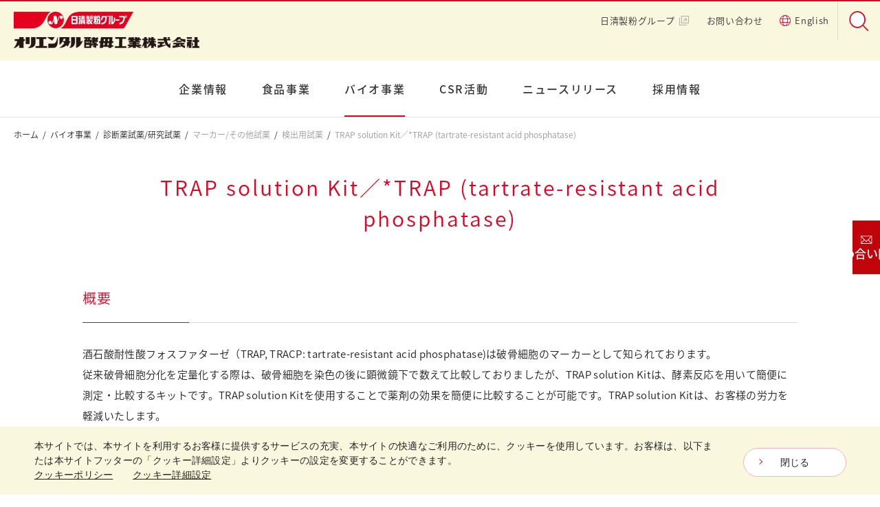

--- FILE ---
content_type: text/html; charset=UTF-8
request_url: https://www.oyc.co.jp/bio/IVD_research/reagent/TRAPsol.html
body_size: 26476
content:
<!DOCTYPE html>
<html lang="ja">
<head>
<meta charset="UTF-8">
<meta http-equiv="X-UA-Compatible" content="IE=edge">
<meta name="viewport" content="width=device-width">
<meta name="description" content="オリエンタル酵母のTRAP solution Kit／*TRAP (tartrate-resistant acid phosphatase)について説明しています。骨代謝領域、測定試薬に関連する製品です。">
<meta name="keywords" content="骨代謝領域,測定試薬">
<meta property="og:title" content="TRAP solution Kit／*TRAP (tartrate-resistant acid phosphatase) | バイオ事業 | オリエンタル酵母工業株式会社" />
<meta property="og:description" content="オリエンタル酵母のTRAP solution Kit／*TRAP (tartrate-resistant acid phosphatase)について説明しています。骨代謝領域、測定試薬に関連する製品です。" />
<meta property="og:type" content="article" />
<meta property="og:url" content="https://www.oyc.co.jp/bio/IVD_research/reagent/TRAPsol.html" />
<meta property="og:image" content="/shared/img/ogp.jpg" />
<title>TRAP solution Kit／*TRAP (tartrate-resistant acid phosphatase) | バイオ事業 | オリエンタル酵母工業株式会社</title>
	<!-- Ensighten -->
	<script type="text/javascript" src="//nexus.ensighten.com/uw-nisshin/oyc/Bootstrap.js"></script>
	<!-- End Ensighten -->

	<!-- Google Tag Manager -->
    <script>(function(w,d,s,l,i){w[l]=w[l]||[];w[l].push({'gtm.start':
    new Date().getTime(),event:'gtm.js'});var f=d.getElementsByTagName(s)[0],
    j=d.createElement(s),dl=l!='dataLayer'?'&l='+l:'';j.async=true;j.src=
    'https://www.googletagmanager.com/gtm.js?id='+i+dl;f.parentNode.insertBefore(j,f);
    })(window,document,'script','dataLayer','GTM-TB4DW6V');</script>
    <!-- End Google Tag Manager -->
	
	<!-- Google Tag Manager -->
	<script>(function(w,d,s,l,i){w[l]=w[l]||[];w[l].push({'gtm.start':
	new Date().getTime(),event:'gtm.js'});var f=d.getElementsByTagName(s)[0],
	j=d.createElement(s),dl=l!='dataLayer'?'&l='+l:'';j.async=true;j.src=
	'https://www.googletagmanager.com/gtm.js?id='+i+dl;f.parentNode.insertBefore(j,f);
	})(window,document,'script','dataLayer','GTM-TMNH6JM');</script>
	<!-- End Google Tag Manager -->
	

<script src="https://use.typekit.net/xcg4ytx.js"></script>
<script>try{Typekit.load({ async: true });}catch(e){}</script>
<link rel="stylesheet" href="/assets/js/vendors/slick/slick.css">
<link rel="stylesheet" href="/assets/js/vendors/lity/lity.min.css">
<link rel="stylesheet" href="/assets/css/common.css">
<link rel="stylesheet" href="/shared/css/common.css">
<!-- css original -->
<link rel="stylesheet" href="/bio/css/bio.css">
</head>
<body class="gnav-3">

<!-- Google Tag Manager (noscript) -->
<noscript><iframe src="https://www.googletagmanager.com/ns.html?id=GTM-TB4DW6V"
height="0" width="0" style="display:none;visibility:hidden"></iframe></noscript>
<!-- End Google Tag Manager (noscript) -->

<!-- Google Tag Manager (noscript) -->
<noscript><iframe src="https://www.googletagmanager.com/ns.html?id=GTM-TMNH6JM"
height="0" width="0" style="display:none;visibility:hidden"></iframe></noscript>
<!-- End Google Tag Manager (noscript) --><div class="l-wrapper">
<header class="l-header">
  <h1 class="l-header__title l-header__title--group"><a href="/"><img src="/assets/img/logo_ci.png" alt="オリエンタル酵母工業株式会社 | 日清製粉グループ" width="279" height="54"></a></h1>
  <div class="l-header__menu-toggler"><span></span></div>
  <div class="l-header__menu-wrap">
    <ul class="l-header__helpnav">
      <li><a href="/inquiry/form.html">お問い合わせ</a></li>
      <li><a href="/en/"><i class="icon-global-color" aria-hidden="true"><span class="path1"></span><span class="path2"></span></i>English</a></li>
      <li><a href="https://www.nisshin.com" target="_blank">日清製粉グループ<i class="icon-newwin" aria-label="新しいウィンドウで開きます"></i></a></li>
    </ul>
    <div class="l-header__search">
      <div class="l-header__search__overlay"></div>
      <form name="SS_searchForm" id="SS_searchForm" action="https://ssl.syncsearch.jp/search" method="get" enctype="application/x-www-form-urlencoded" class="Search">
        <input type="hidden" name="site" value="B7WSAC5I">
        <input type="hidden" name="charset" value="UTF-8">
        <input type="hidden" name="design" value="1">
        <input type="text" name="query" value="" id="SS_searchQuery" class="Key" placeholder="検索したいワードを入力" />
        <button><i class="icon-search-color" aria-label="検索"><span class="path1"></span><span class="path2"></span></i></button>
      </form>
    </div>
    <ul class="l-header__gnav">
      <li class="l-header__gnav__item l-header__gnav__item--1"><a href="/company/index.html">企業情報</a>
        <div class="l-header__gnav__megamenu">
          <div class="l-header__gnav__megamenu__inner">
            <div class="l-header__gnav__megamenu__title">企業情報</div>
            <div class="l-header__gnav__megamenu__body">
              <div class="__col-3">
                <div class="__col">
                  <ul class="__list">
                    <li><a href="/company/oyc.html"><span>オリエンタル酵母とは</span></a></li>
                    <li><a href="/company/message.html"><span>ごあいさつ</span></a></li>
                    <li><a href="/company/outline.html"><span>会社概要・組織</span></a></li>
                    <li><a href="/company/network.html"><span>事業拠点</span></a></li>
                    <li><a href="/company/history.html"><span>沿革</span></a></li>
                  </ul>
                </div>
                <div class="__col">
                  <ul class="__list">
                    <li><a href="/company/rd.html"><span>研究開発</span></a></li>
                    <li><a href="/company/number.html"><span>数字で見るオリエンタル酵母</span></a></li>
                    <li><a href="/company/feature/index.html"><span>Feature</span></a></li>
                    <li><a href="/company/cm.html"><span>CM・協賛</span></a></li>
                    <li><a href="/company/athlete/index.html"><span>アスリート社員</span></a></li>
                  </ul>
                </div>
                <div class="__col">
                  <ul class="__list">
                    <li><a href="/yeast/"><img src="/shared/img/megamenu-thum-yeast.jpg" alt="イースト研究所"/></a></li>
                  </ul>
                </div>
              </div>
            </div>
          </div>
        </div>
      </li>
      <li class="l-header__gnav__item l-header__gnav__item--2"><a href="/business/index.html">食品事業</a>
        <div class="l-header__gnav__megamenu">
          <div class="l-header__gnav__megamenu__inner">
            <div class="l-header__gnav__megamenu__title">食品事業</div>
            <div class="l-header__gnav__megamenu__body">
              <div class="__col-2">
                <div class="__col">
                  <div class="__title">業界別で探す</div>
                  <ul class="__list-2">
                    <li><a href="/business/industry/index.html">製パン</a></li>
                    <li><a href="/business/industry/confectionery.html">製菓</a></li>
                    <li><a href="/business/industry/noodle.html">製麺</a></li>
                    <li><a href="/business/industry/meal.html">中食・外食</a></li>
                    <li><a href="/business/industry/process.html">加工食品</a></li>
                    <li><a href="/business/industry/nutrition.html">健康食品・飲料</a></li>
                  </ul>
                  <ul class="__list-2 u-mt20">
                    <li><a href="/food-for-all/catalog/index.html">製品カタログ一覧</a></li>
										<li><a href="/business/product/recipe.html">レシピ一覧</a></li>
                  </ul>
                </div>
                <div class="__col">
                  <div class="__title">製品カテゴリ別で探す</div>
                  <div class="__col-2">
                    <ul class="__col __list-2">
                      <li><a href="/business/product/index.html">パン酵母、発酵液、モルトエキス</a></li>
                      <li><a href="/business/product/flour/">フラワーペースト</a></li>
											<li><a href="/business/product/mayo.html">総菜フィリング、マヨネーズ類</a></li>
                      <li><a href="/business/product/bp.html">ベーキングパウダー</a></li>
											<li><a href="/business/product/bread.html">パン品質改良剤、<br>コンセントレートミックス</a></li>
                      <li><a href="/business/product/biotech.html">微生物機能利用製品</a></li>
                    </ul>
                    <ul class="__col __list-2">
                      <li><a href="/business/product/quality/index.html">日持・品質向上剤</a></li>
                      <li><a href="/business/product/noodle_material.html">かんすい・麺関連素材</a></li>
                      <li><a href="/business/product/other/index.html">その他（野菜パウダーなど）</a></li>
                    </ul>
                  </div>
                 	<ul class="gb_banner_box">
                    <li><a href="/business/product/fermentation_broth/index.html"><img src="/shared/img/bnr-fermentation.jpg" alt="発酵種" /></a></li>
                    <li><a href="/business/product/bp/index.html"><img src="/shared/img/bnr-baking-powder.jpg" alt="ベーキングパウダー" /></a></li>
                    <li><a href="/food-for-all/"><img src="/shared/img/bnr-foodforall.jpg" alt="Food for all" /></a></li>
                  </ul>
                </div>
              </div>
            </div>
          </div>
        </div>
			</li>
      <li class="l-header__gnav__item l-header__gnav__item--3"><a href="/bio/index.html">バイオ事業</a>
				<div class="l-header__gnav__megamenu">
          <div class="l-header__gnav__megamenu__inner">
            <div class="l-header__gnav__megamenu__title">バイオ事業</div>
            <div class="l-header__gnav__megamenu__body">
              <div class="__col-2">
                <div class="__col">
									<ul class="__list">
										<li class=""><a href="/bio/IVD_research/index.html"><span>診断薬試薬/研究試薬</span></a></li>
										<li class=""><a href="/bio/bioproduction/index.html"><span>微生物/細胞培養素材</span></a></li>
										<li><a href="/bio/food_analysis/index.html"><span>食品分析受託</span></a></li>
										<li><a href="/bio/support/index.html"><span>創薬研究支援受託</span></a></li>
									</ul>
								</div>
								<div class="__col">
									<ul class="__list">
										<li class=""><a href="/bio/LAD-equipment/index.html"><span>飼料/飼育器材</span></a></li>
										<li class=""><a href="/bio/ADME_Tox/index.html"><span>ADME/Tox試薬</span></a></li>
										<li class=""><a href="/bio/zooanimal/index.html"><span>動物園用飼料/ペットフード受託製造/機能性原料</span></a></li>
										<li class=""><a href="/bio/ATCC/index.html"><span>住商ファーマインターナショナル<br>ATCC® 分譲株・培地・試薬</span></a></li>
									</ul>
								</div>
              </div>
            </div>
          </div>
        </div>
			</li>
      <li class="l-header__gnav__item l-header__gnav__item--4"><a href="/yeast/index.html">イースト研究室</a></li>
      <li class="l-header__gnav__item l-header__gnav__item--5"><a href="/csr/index.html">CSR活動</a>
        <div class="l-header__gnav__megamenu">
          <div class="l-header__gnav__megamenu__inner">
            <div class="l-header__gnav__megamenu__title">CSR活動</div>
            <div class="l-header__gnav__megamenu__body">
              <div class="__col-3">
                <div class="__col">
                  <div class="__title">お客様とともに</div>
                  <ul class="__list-2">
                    <li><a href="/csr/cus_activity.html">OYCグループの品質方針と<br>
                    ものづくりへのこだわり</a></li>
                    <li><a href="/csr/cus_quality.html">品質保証体制</a></li>
										<li><a href="/csr/cus_certification.html">各種認証一覧</a></li>
                  </ul>
                </div>
                <div class="__col">
                  <div class="__title">社会とともに</div>
                  <ul class="__list-2">
                    <li><a href="/csr/soc_environment.html">環境保全への取り組み</a></li>
                    <li><a href="/csr/soc_contribution.html">社会貢献活動</a></li>
                  </ul>
                </div>
                <div class="__col">
                  <div class="__title">従業員とともに</div>
                  <ul class="__list-2">
                    <li><a href="/csr/employee.html">職場環境向上への取り組み</a></li>
										<li><a href="/csr/health.html">健康経営の取り組み</a></li>
                  </ul>
                </div>
              </div>
            </div>
          </div>
        </div>
      </li>
      <li class="l-header__gnav__item l-header__gnav__item--6"><a href="/news/">ニュースリリース</a></li>
      <li class="l-header__gnav__item l-header__gnav__item--7"><a href="/recruit/">採用情報</a></li>
    </ul>
  </div>
</header>
<main class="l-main bio">
<div class="l-topicpath">
  <ul>
    <li><a href="/">ホーム</a></li>
    <li><a href="/bio/">バイオ事業</a></li>
    <li><a href="/bio/IVD_research/">診断薬試薬/研究試薬</a></li>
    <li>マーカー/その他試薬</li>
		<li>検出用試薬</li>
    <li>TRAP solution Kit／*TRAP (tartrate-resistant acid phosphatase)</li>
  </ul>
</div>
<!-- コンテンツエリア START -->
<h1 class="c-hd-1">TRAP solution Kit／*TRAP (tartrate-resistant acid phosphatase)</h1>
<div class="item2">
  <h2 class="c-hd-2">概要</h2>
    <div class="item2_detail">
      <p>酒石酸耐性酸フォスファターゼ（TRAP, TRACP: tartrate-resistant acid phosphatase)は破骨細胞のマーカーとして知られております。</p>
      <p>従来破骨細胞分化を定量化する際は、破骨細胞を染色の後に顕微鏡下で数えて比較しておりましたが、TRAP solution Kitは、酵素反応を用いて簡便に測定・比較するキットです。TRAP solution Kitを使用することで薬剤の効果を簡便に比較することが可能です。TRAP solution Kitは、お客様の労力を軽減いたします。</p>
    </div>
</div>
  <div class="item2">
    <h2 class="c-hd-2">基礎 データ</h2>
    <div class="item2_detail">
      <p><img src="img/trap_kiso.jpg" alt="" class="u-w100sp"></p>
      <p>A: RAW 264 にsRANKLを終濃度5 nMにて破骨細胞分化を誘導した。酒石酸耐性酸フォスファターゼ（TRAP）染色像。赤く染色された多核の巨大な細胞が破骨細胞。<br>
        B: sRANKL濃度依存的なTRAP活性を測定した。測定にはTRAP solution kit (Cat. NIB&nbsp; 47249000)を使用した。</p>
    </div>
  </div>
<div class="item2">
  <h2 class="c-hd-2">保存温度</h2>
  <div class="item2_detail">
    <p>冷蔵（1～10℃）<r>　</p>
  </div>
</div>
　
<div class="c-colbox c-colbox--nobg">
  <p><strong>関連キーワード</strong></p>
	<p>骨代謝領域、測定試薬</p>
</div>
<div class="item2">
  <h2 class="c-hd-2">お問い合わせ</h2>
  <div class="c-table-1 c-table-1--scroll">
    <table class="u-w100">
      <tbody>
        <tr>
          <th width="40%">&nbsp;</th>
          <th width="30%">包装</th>
          <th width="30%">製品番号</th>
        </tr>
        <tr>
          <td><p><a class="c-button c-button--large" href="/bio/inquiry/index.html?製品名=TRAP solution Kit">お問い合わせ</a></p></td>
          <td>500test</td>
          <td>NIB 47249000</td>
        </tr>
      </tbody>
    </table>
</div>
</div>
<h2 class="c-hd-2">参考文献</h2>
<p>・ Furuya, Y. et al.(2011) J.Biol.Chem. 286:37023-37031<br>
・ Asselin-Labat , M.L.. et al.(2010) Nature 465:798-802<br>
・ Tomimori, Y. et al.(2009) J.Bone Miner.Res. 24:1194-1205<br>
・ Shinohara, M. et al.(2008) Cell 132:794-806<br>
・ Maruyama K. et al.(2006) J.Immunol. 177:3799-3805<br>
・ Yasuda, H. et al.(1998) Proc.Natl.Acad.Sci.USA. 95:3597-3602</p>	
<h2 class="c-hd-2">ダウンロード資料</h2>
<div>
<p><a class="c-link--pdf" href="/bio/IVD_research/antibody/pdf/RANKL_JP.pdf" target="_blank">RANKL関連試薬リーフレット</a></p>
</div>	
<p class="c-note"><span>※</span>本品は研究用試薬であり、医薬品ではありません。</p>	
	
        <!-- コンテンツエリア END -->

      </main>
      <div class="inquiry-btn top_inquiry">
  <a href="/inquiry/form.html" class="contact-btn"><span>お問い合わせ</span></a>
</div>
<div class="inquiry-btn business_inquiry">
  <a href="/food-for-all/contact/" class="contact-btn"><span>お問い合わせ</span></a>
</div>
<div class="inquiry-btn bio_inquiry">
  <a href="/inquiry/form.html#bio-inquiry" class="contact-btn"><span>お問い合わせ</span></a>
</div>
<footer class="l-footer">
  <div class="l-footer__pagetop"><a href="#top"><img src="/assets/img/page-top.svg" alt="ページトップに戻る"></a></div>
  <div class="l-footer__sitemap">
    <div class="l-footer__sitemap__inner">
      <div class="l-footer__sitemap__block">
        <div class="l-footer__sitemap__title l-footer__sitemap__title--1"><a href="/company/">企業情報</a></div>
        <div class="l-footer__sitemap__children">
          <ul>
            <li><a href="/company/oyc.html"><span>オリエンタル酵母とは</span></a></li>
            <li><a href="/company/message.html"><span>ごあいさつ</span></a></li>
            <li><a href="/company/outline.html"><span>会社概要・組織</span></a></li>
            <li><a href="/company/network.html"><span>事業拠点</span></a></li>
            <li><a href="/company/history.html"><span>沿革</span></a></li>
            <li><a href="/company/rd.html"><span>研究開発</span></a></li>
            <li><a href="/company/number.html"><span>数字で見るオリエンタル酵母</span></a></li>
            <li><a href="/company/feature/index.html"><span>Feature</span></a></li>
            <li><a href="/company/cm.html"><span>CM・協賛</span></a></li>
            <li><a href="/company/athlete/index.html"><span>アスリート社員</span></a></li>
          </ul>
          <div class="l-footer__sitemap__subtitle"><strong><a href="/yeast/index.html">イースト研究室</a></strong></div>
          <div class="l-footer__sitemap__children">
            <ul>
              <li><a href="/yeast/about.html">イーストって何？</a></li>
              <li><a href="/yeast/usage.html">イーストの活用方法</a></li>
              <li><a href="/yeast/history.html">イーストの軌跡</a></li>
              <li><a href="/yeast/qa.html">イースト研究室Q&amp;A</a></li>
            </ul>
          </div>
        </div>
      </div>
      <div class="l-footer__sitemap__block">
        <div class="l-footer__sitemap__title l-footer__sitemap__title--2"><a href="/business/">食品事業</a></div>
        <div class="c-grid c-grid--col-2">
          <div class="c-grid-col">
            <div class="l-footer__sitemap__children">
              <div class="l-footer__sitemap__subtitle"><strong>業界別</strong></div>
              <ul>
                <li><a href="/business/industry/">製パン</a></li>
                <li><a href="/business/industry/confectionery.html">製菓</a></li>
                <li><a href="/business/industry/noodle.html">製麺</a></li>
                <li><a href="/business/industry/meal.html">中食・外食</a></li>
                <li><a href="/business/industry/process.html">加工食品</a></li>
                <li><a href="/business/industry/nutrition.html">健康食品・飲料</a></li>
              </ul>
              <div class="l-footer__sitemap__subtitle"><a href="/food-for-all/catalog/index.html"><strong>製品カタログ一覧</strong></a></div>
              <div class="l-footer__sitemap__subtitle"><a href="/business/product/recipe.html"><strong>レシピ一覧</strong></a></div>
              <div class="l-footer__sitemap__subtitle"><a href="/food-for-all/index.html"><strong>Food for all</strong></a></div>
            </div>
          </div>
          <div class="c-grid-col">
            <div class="l-footer__sitemap__children">
              <div class="l-footer__sitemap__subtitle"><strong>製品カテゴリ別</strong></div>
              <ul>
                <li><a href="/business/product/">パン酵母、発酵液、モルトエキス</a></li>
                <li><a href="/business/product/flour/">フラワーペースト</a></li>
								<li><a href="/business/product/mayo.html">総菜フィリング、マヨネーズ類</a></li>
                <li><a href="/business/product/bp.html">ベーキングパウダー</a></li>
								<li><a href="/business/product/bread.html">パン品質改良剤、コンセントレートミックス</a></li>
                <li><a href="/business/product/biotech.html">微生物機能利用製品</a></li>
                <li><a href="/business/product/quality/">日持・品質向上剤</a></li>
                <li><a href="/business/product/noodle_material.html">かんすい・麺関連素材</a></li>
                <li><a href="/business/product/other/">その他（野菜パウダーなど）</a></li>
              </ul>
            </div>
          </div>
        </div>
      </div>
      <div class="l-footer__sitemap__block">
        <div class="l-footer__sitemap__title l-footer__sitemap__title--3"><a href="/bio/index.html">バイオ事業</a></div>
        <div class="l-footer__sitemap__children">
					<ul class="__list">
						<li><a href="/bio/IVD_research/index.html">診断薬試薬/研究試薬</a></li>
						<li><a href="/bio/bioproduction/index.html">微生物/細胞培養素材</a></li>
						<li><a href="/bio/food_analysis/index.html">食品分析受託</a></li>
						<li><a href="/bio/support/index.html">創薬研究支援受託</a></li>
						<li><a href="/bio/LAD-equipment/index.html">飼料/飼育器材</a></li>
						<li><a href="/bio/ADME_Tox/index.html">ADME/Tox試薬</a></li>
						<li><a href="/bio/zooanimal/index.html">動物園飼料/ペットフード受託製造/機能性原料</a></li>
						<li><a href="/bio/ATCC/index.html">住商ファーマインターナショナルATCC® 分譲株・培地・試薬</a></li>
					</ul>
				</div>
      </div>
      <div class="l-footer__sitemap__block">
        <div class="l-footer__sitemap__title l-footer__sitemap__title--5"><a href="/csr/">CSR活動</a></div>
        <div class="l-footer__sitemap__children">
          <div class="l-footer__sitemap__subtitle"><strong>お客様とともに</strong></div>
          <ul class="l-footer__sitemap__csr-menu">
            <li><a href="/csr/cus_activity.html">OYCグループの品質方針とものづくりへのこだわり</a></li>
            <li><a href="/csr/cus_quality.html">品質保証体制</a></li>
						<li><a href="/csr/cus_certification.html">各種認証一覧</a></li>
          </ul>
          <div class="l-footer__sitemap__subtitle"><strong>社会とともに</strong></div>
          <ul class="l-footer__sitemap__csr-menu">
            <li><a href="/csr/soc_environment.html">環境保全への取り組み</a></li>
            <li><a href="/csr/soc_contribution.html">社会貢献活動</a></li>
          </ul>
          <div class="l-footer__sitemap__subtitle"><strong>従業員とともに</strong></div>
          <ul class="l-footer__sitemap__csr-menu">
            <li><a href="/csr/employee.html">職場環境向上への取り組み</a></li>
						<li><a href="/csr/health.html">健康経営の取り組み</a></li>
          </ul>
        </div>
      </div>
      <div class="l-footer__sitemap__block">
        <div class="l-footer__sitemap__title l-footer__sitemap__title--6"><a href="/news/">ニュースリリース</a></div>
        <div class="l-footer__sitemap__title l-footer__sitemap__title--7"><a href="/recruit/">採用情報</a></div>
        <div class="l-footer__sitemap__helpnav">
          <ul>
            <li><a href="/inquiry/form.html">お問い合わせ</a></li>
            <li><a href="/en/">English</a></li>
          </ul>
        </div>
        <div class="l-footer__sitemap__misc">
          <ul>
            <li><a href="/policy/privacypolicy.html">プライバシーポリシー</a></li>
            <li><a href="/policy/">ご利用規約</a></li>
			<li><a href="/policy/cookie-policy.html">クッキｰポリシー</a></li>
            <li><a href="javascript:Bootstrapper.gateway.openModal();">クッキー詳細設定</a></li>
          </ul>
        </div>
      </div>
    </div>
  </div>
  <div class="l-footer__bottom">
    <div class="l-footer__logo"><a href="https://nisshin.com/"><span>日清製粉グループ</span></a></div>
    <div class="l-footer__copyright"><span>Copyright &copy; Oriental Yeast Co., ltd. </span><span>All Rights Reserved.</span></div>
  </div>
</footer>
    </div>
    
<script src="/assets/js/plugins.js"></script>
<script src="/assets/js/common.js"></script>

<!-- User Insight PCDF Code Start : nisshin.com -->
<script type="text/javascript">
var _uic = _uic ||{}; var _uih = _uih ||{};_uih['id'] = 53335;
_uih['lg_id'] = '';
_uih['fb_id'] = '';
_uih['tw_id'] = '';
_uih['uigr_1'] = ''; _uih['uigr_2'] = ''; _uih['uigr_3'] = ''; _uih['uigr_4'] = ''; _uih['uigr_5'] = '';
_uih['uigr_6'] = ''; _uih['uigr_7'] = ''; _uih['uigr_8'] = ''; _uih['uigr_9'] = ''; _uih['uigr_10'] = '';

/* DO NOT ALTER BELOW THIS LINE */
/* WITH FIRST PARTY COOKIE */
(function() {
var bi = document.createElement('script');bi.type = 'text/javascript'; bi.async = true;
bi.src = '//cs.nakanohito.jp/b3/bi.js';
var s = document.getElementsByTagName('script')[0];s.parentNode.insertBefore(bi, s);
})();
</script>
<!-- User Insight PCDF Code End : nisshin.com -->

<script src="/bio/js/check.js"></script>
</body>
</html>

--- FILE ---
content_type: text/css
request_url: https://www.oyc.co.jp/assets/css/common.css
body_size: 124102
content:
@import url(../fonts/nisshin/style.css);/*! minireset.css v0.0.3 | MIT License | github.com/jgthms/minireset.css */html,body,p,ol,ul,li,dl,dt,dd,blockquote,figure,fieldset,legend,textarea,pre,iframe,hr,h1,h2,h3,h4,h5,h6{margin:0;padding:0}h1,h2,h3,h4,h5,h6{font-size:100%;font-weight:normal}ol,ul{list-style:none}button,input,select,textarea{margin:0}html{-webkit-box-sizing:border-box;box-sizing:border-box;-ms-text-size-adjust:100%;-webkit-text-size-adjust:100%}*,*:before,*:after{-webkit-box-sizing:inherit;box-sizing:inherit}iframe{border:0}table{border-collapse:collapse;border-spacing:0}td,th{padding:0;text-align:left}main{display:block}.l-category-header--recipe .l-category-header__search input[type="text"],.c-button,.c-tab__items a,.c-search-select,.c-search-textfield{-webkit-appearance:none;-moz-appearance:none;display:inline-block;padding:0;font:inherit;color:inherit;background:none;border:none;line-height:inherit;letter-spacing:inherit;-webkit-box-sizing:inherit;box-sizing:inherit;border-radius:0;position:relative;display:-webkit-inline-box;display:-ms-inline-flexbox;display:inline-flex;padding:0 30px;-webkit-box-align:center;-ms-flex-align:center;align-items:center;-webkit-box-pack:center;-ms-flex-pack:center;justify-content:center;height:42px;font-size:14px;line-height:1;text-decoration:none;color:#222;background:#fff;border:1px solid #f7b2bc;border-radius:21px;vertical-align:middle;outline:none;cursor:pointer;-webkit-transition:all 100ms ease;transition:all 100ms ease}.l-category-header--recipe .l-category-header__search input[type="text"] i,.c-button i,.c-tab__items a i,.c-search-select i,.c-search-textfield i{position:absolute;top:50%;right:12px;margin-top:-.5em}.c-button:hover,.c-tab__items a:hover{color:#fff;background:#e60020;border-color:#e60020}.c-button:hover:before,.c-tab__items a:hover:before{color:inherit}html{-webkit-font-smoothing:antialiased;-moz-osx-font-smoothing:grayscale}html.wf-loading{opacity:0;pointer-events:none}html.wf-active{opacity:1;pointer-events:auto;-webkit-transition:opacity 150ms ease;transition:opacity 150ms ease}html.layout-fixed{min-width:1040px}body{margin:0;font-family:"source-han-sans-japanese", sans-serif;font-size:15px;font-weight:300;line-height:2;letter-spacing:.02em;color:#222;background:#fff}@media (max-width: 768px){body{font-size:14px;line-height:1.85714}}[lang="en"] body{font-family:"acumin-pro", sans-serif;line-height:1.86667}[lang="en"]{font-family:"acumin-pro", sans-serif;line-height:1.86667}.icon-newwin{margin-left:.35em}.icon-global-color{margin-right:.35em}strong{font-weight:500}.l-footer{-webkit-box-shadow:0 -1px 0 rgba(0,0,0,0.1);box-shadow:0 -1px 0 rgba(0,0,0,0.1)}.l-footer__sitemap{padding:55px 20px 45px;color:#222;background:#fff;background-size:cover;font-size:13px;font-weight:200;line-height:1.5}@media (max-width: 768px){.l-footer__sitemap{padding:0}}body.site-product .l-footer__sitemap--company,body.site-company .l-footer__sitemap--product{display:none}.l-footer__sitemap li{margin-bottom:.85em}.l-footer__sitemap li:last-child{margin-bottom:0}.l-footer__sitemap a{display:inline-block;color:inherit;text-decoration:none}.l-footer__sitemap a:hover{text-decoration:underline}@media (max-width: 768px){.l-footer__sitemap a,.l-footer__sitemap a:hover{text-decoration:none}}.l-footer__sitemap__inner{display:-webkit-box;display:-ms-flexbox;display:flex;max-width:1040px;margin:auto}@media (max-width: 768px){.l-footer__sitemap__inner{display:block}}.l-footer__sitemap__inner>*{-webkit-box-flex:0;-ms-flex:0 1 500px;flex:0 1 500px;margin-left:20px}.l-footer__sitemap__inner>*:first-child{margin-left:0}.l-footer__sitemap__block{-webkit-column-break-inside:avoid;break-inside:avoid}@media (max-width: 768px){.l-footer__sitemap__block{margin:0}}.l-footer__sitemap__title{margin-bottom:1.5em;font-size:14px;font-weight:500}@media (max-width: 768px){.l-footer__sitemap__title{margin-bottom:0;font-size:16px;font-weight:300}.l-footer__sitemap__title a{display:-webkit-box;display:-ms-flexbox;display:flex;padding:0 20px;height:55px;-webkit-box-align:center;-ms-flex-align:center;align-items:center;border-bottom:1px solid rgba(0,0,0,0.1)}}@media (max-width: 768px){body.gnav-0 .l-footer__sitemap__title.l-footer__sitemap__title--0 a{color:#e60020}}@media (max-width: 768px){body.gnav-1 .l-footer__sitemap__title.l-footer__sitemap__title--1 a{color:#e60020}}@media (max-width: 768px){body.gnav-2 .l-footer__sitemap__title.l-footer__sitemap__title--2 a{color:#e60020}}@media (max-width: 768px){body.gnav-3 .l-footer__sitemap__title.l-footer__sitemap__title--3 a{color:#e60020}}@media (max-width: 768px){body.gnav-4 .l-footer__sitemap__title.l-footer__sitemap__title--4 a{color:#e60020}}@media (max-width: 768px){body.gnav-5 .l-footer__sitemap__title.l-footer__sitemap__title--5 a{color:#e60020}}@media (max-width: 768px){body.gnav-6 .l-footer__sitemap__title.l-footer__sitemap__title--6 a{color:#e60020}}@media (max-width: 768px){body.gnav-7 .l-footer__sitemap__title.l-footer__sitemap__title--7 a{color:#e60020}}@media (max-width: 768px){body.gnav-8 .l-footer__sitemap__title.l-footer__sitemap__title--8 a{color:#e60020}}@media (max-width: 768px){body.gnav-9 .l-footer__sitemap__title.l-footer__sitemap__title--9 a{color:#e60020}}@media (max-width: 768px){body.gnav-10 .l-footer__sitemap__title.l-footer__sitemap__title--10 a{color:#e60020}}@media (max-width: 768px){body.gnav-11 .l-footer__sitemap__title.l-footer__sitemap__title--11 a{color:#e60020}}@media (max-width: 768px){body.gnav-12 .l-footer__sitemap__title.l-footer__sitemap__title--12 a{color:#e60020}}@media (max-width: 768px){body.gnav-13 .l-footer__sitemap__title.l-footer__sitemap__title--13 a{color:#e60020}}@media (max-width: 768px){body.gnav-14 .l-footer__sitemap__title.l-footer__sitemap__title--14 a{color:#e60020}}@media (max-width: 768px){body.gnav-15 .l-footer__sitemap__title.l-footer__sitemap__title--15 a{color:#e60020}}@media (max-width: 768px){body.gnav-16 .l-footer__sitemap__title.l-footer__sitemap__title--16 a{color:#e60020}}@media (max-width: 768px){body.gnav-17 .l-footer__sitemap__title.l-footer__sitemap__title--17 a{color:#e60020}}@media (max-width: 768px){body.gnav-18 .l-footer__sitemap__title.l-footer__sitemap__title--18 a{color:#e60020}}@media (max-width: 768px){body.gnav-19 .l-footer__sitemap__title.l-footer__sitemap__title--19 a{color:#e60020}}@media (max-width: 768px){body.gnav-20 .l-footer__sitemap__title.l-footer__sitemap__title--20 a{color:#e60020}}@media (max-width: 768px){.l-footer__sitemap__children{display:none}}.l-footer__sitemap__helpnav{margin-top:50px;font-weight:500}.l-footer__sitemap__helpnav:first-child{margin-top:0}@media (max-width: 768px){.l-footer__sitemap__helpnav{margin-top:0;font-size:15px;font-weight:300}.l-footer__sitemap__helpnav ul{display:-webkit-box;display:-ms-flexbox;display:flex;-ms-flex-wrap:wrap;flex-wrap:wrap}.l-footer__sitemap__helpnav li{margin:0;width:50%;border-bottom:1px solid rgba(0,0,0,0.1)}.l-footer__sitemap__helpnav li:nth-child(2n){border-left:1px solid rgba(0,0,0,0.1)}.l-footer__sitemap__helpnav a{display:-webkit-box;display:-ms-flexbox;display:flex;height:55px;padding:0 20px;-webkit-box-align:center;-ms-flex-align:center;align-items:center}}.l-footer__sitemap__misc{margin-top:50px}.l-footer__sitemap__misc:first-child{margin-top:0}@media (max-width: 768px){.l-footer__sitemap__misc{margin-top:0;padding:18px 20px;font-size:13px}.l-footer__sitemap__misc li{display:inline-block;margin:0;margin-right:1.5em}.l-footer__sitemap__misc li a{display:inline-block;padding:.25em 0}}.l-footer__pagetop{position:relative;max-width:1040px;margin:auto}.l-footer__pagetop a{position:absolute;top:-23px;right:20px;display:block;width:46px;height:0;padding-top:46px;color:#fff;background:#e60020;border-radius:50%;overflow:hidden;-webkit-transition:all 200ms ease;transition:all 200ms ease;text-decoration:none}@media (max-width: 768px){.l-footer__pagetop a{top:50%;right:25px;margin-top:-23px}}.l-footer__pagetop a:hover{color:#fff;-webkit-transform:scale(1.1);transform:scale(1.1);-webkit-box-shadow:0 2px 10px rgba(0,0,0,0.25);box-shadow:0 2px 10px rgba(0,0,0,0.25);text-decoration:none}.l-footer__pagetop a:active{-webkit-transform:scale(1.05);transform:scale(1.05)}.l-footer__pagetop a:before{content:"";font-family:'nisshin' !important;speak:none;font-style:normal;font-weight:normal;font-variant:normal;text-transform:none;line-height:1;-webkit-font-smoothing:antialiased;-moz-osx-font-smoothing:grayscale;position:absolute;top:50%;left:50%;margin:-8px 0 0 -7px;font-size:14px;-webkit-transform:rotate(-90deg);transform:rotate(-90deg)}.l-footer__bottom{display:-webkit-box;display:-ms-flexbox;display:flex;-ms-flex-wrap:wrap;flex-wrap:wrap;-webkit-box-align:center;-ms-flex-align:center;align-items:center;padding:25px 0 70px;background:#f2f2f2}@media (max-width: 768px){.l-footer__bottom{text-align:center;padding-bottom:10px}}.l-footer__logo span{display:block;width:177px;height:0;padding-top:25px;background:url(../img/logo.png) no-repeat;overflow:hidden}.l-footer__switchnav{display:-webkit-box;display:-ms-flexbox;display:flex;margin-left:15px;line-height:1.25}@media (max-width: 768px){.l-footer__switchnav{font-size:14px;margin-left:0;width:calc(100% - 177px);margin-left:0}}.l-footer__switchnav li{position:relative}.l-footer__switchnav li:before{content:'';position:absolute;left:0;top:50%;height:1.4em;margin-top:-.6em;display:block;border-left:1px solid rgba(0,0,0,0.1)}.l-footer__switchnav li:first-child:before{content:none}.l-footer__switchnav a{display:inline-block;padding:3px 20px;color:inherit;text-decoration:none}.l-footer__switchnav a:hover{color:#e60020}.l-footer__helpnav{display:-webkit-box;display:-ms-flexbox;display:flex;font-size:13px;margin-left:10px}@media (max-width: 768px){.l-footer__helpnav{-webkit-box-align:start;-ms-flex-align:start;align-items:flex-start;-webkit-box-orient:vertical;-webkit-box-direction:normal;-ms-flex-direction:column;flex-direction:column;margin:20px 20px 5px}}.l-footer__helpnav>li{margin-left:30px}@media (max-width: 768px){.l-footer__helpnav>li{-webkit-box-orient:vertical;-webkit-box-direction:normal;-ms-flex-direction:column;flex-direction:column;margin-left:0}}.l-footer__helpnav>li a{text-decoration:none;color:#222}.l-footer__helpnav>li a:hover{color:#e60020;text-decoration:underline}.l-footer__copyright{margin-left:auto;padding-right:25px;font-size:12px;font-family:'Gill Sans', 'Gill Sans MT', Calibri, sans-serif;letter-spacing:.08em;color:#666}@media (max-width: 768px){.l-footer__copyright{width:100%;text-align:left;padding:0 20px 25px;font-size:12px;line-height:2.08333;letter-spacing:.06em}.l-footer__copyright>span{display:inline-block}}[lang="en"] .l-footer__copyright{margin:auto;padding:0}.l-header{position:fixed;top:0;left:0;width:100%;color:#333;background:#faf7df;-webkit-transition:top 200ms ease;transition:top 200ms ease;z-index:5000;-webkit-box-shadow:0 1px 0 rgba(0,0,0,0.1);box-shadow:0 1px 0 rgba(0,0,0,0.1)}html.u-group-header-fix--white .l-header{background-color:#fff}.l-header a:hover{text-decoration:none}.l-header:before{content:'';position:absolute;top:0;left:0;right:0;border-top:2px solid #e60020;z-index:5002}@media (max-width: 768px){.l-header{-webkit-box-shadow:none;box-shadow:none}}.l-header__menu-wrap{display:-webkit-box;display:-ms-flexbox;display:flex;-ms-flex-wrap:wrap;flex-wrap:wrap;-webkit-box-pack:end;-ms-flex-pack:end;justify-content:flex-end;background:#faf7df}@media (max-width: 768px){.l-header__menu-wrap{position:fixed;top:59px;left:0;bottom:0;width:100%;display:-webkit-box;display:-ms-flexbox;display:flex;-webkit-box-orient:vertical;-webkit-box-direction:normal;-ms-flex-direction:column;flex-direction:column;-ms-flex-wrap:nowrap;flex-wrap:nowrap;-webkit-box-pack:start;-ms-flex-pack:start;justify-content:flex-start;overflow-y:auto;opacity:0;-webkit-transform:translateX(10%);transform:translateX(10%);-webkit-transform:scale(0.95);transform:scale(0.95);-webkit-transform:perspective(400px) rotate3d(1, 0, 0, -10deg);transform:perspective(400px) rotate3d(1, 0, 0, -10deg);-webkit-transform-origin:50% 0 0;transform-origin:50% 0 0;-webkit-transition:all 400ms ease;transition:all 400ms ease;pointer-events:none}.is-menu-open .l-header__menu-wrap{-webkit-transform:translateX(0);transform:translateX(0);-webkit-transform:scale(1);transform:scale(1);-webkit-transform:rotate3d(0, 1, 1, 0);transform:rotate3d(0, 1, 1, 0);opacity:1;pointer-events:auto}.is-menu-open,.is-menu-open body{overflow:hidden}}@media (max-width: 768px){html.u-group-header-fix .l-header__menu-wrap{top:83px}}html.u-group-header-fix--white .l-header__menu-wrap{background-color:#fff}.l-header__menu-wrap:before{content:'';display:block;height:59px;width:1px}@media (max-width: 768px){.l-header__menu-wrap:before{content:none}}html.u-group-header-fix .l-header__menu-wrap:before{height:88px}.l-header__menu-toggler{display:none;position:absolute;top:0;right:0;width:55px;height:59px;z-index:5002;cursor:pointer}html.u-group-header-fix .l-header__menu-toggler{height:83px}.l-header__menu-toggler>span:before,.l-header__menu-toggler>span:after,.l-header__menu-toggler:before,.l-header__menu-toggler:after{content:'';display:block;position:absolute;left:15px;width:25px;height:2px;background:#e60020;-webkit-transition:all 500ms ease;transition:all 500ms ease}.l-header__menu-toggler:before{top:20px}.l-header__menu-toggler>span:before{top:29px;left:15px;width:13px}.l-header__menu-toggler>span:after{top:29px;left:28px;width:12px}.l-header__menu-toggler:after{top:38px}@media (max-width: 768px){html.u-group-header-fix .l-header__menu-toggler:before{top:32px}html.u-group-header-fix .l-header__menu-toggler>span:before{top:41px}html.u-group-header-fix .l-header__menu-toggler>span:after{top:41px}html.u-group-header-fix .l-header__menu-toggler:after{top:50px}}.is-menu-open .l-header__menu-toggler:before{-webkit-transform:translateY(-10px);transform:translateY(-10px);opacity:0}.is-menu-open .l-header__menu-toggler>span:before{left:15px;width:25px;-webkit-transform:rotate(-225deg);transform:rotate(-225deg);-webkit-transition-delay:120ms;transition-delay:120ms}.is-menu-open .l-header__menu-toggler>span:after{left:15px;width:25px;-webkit-transform:rotate(225deg);transform:rotate(225deg);-webkit-transition-delay:120ms;transition-delay:120ms}.is-menu-open .l-header__menu-toggler:after{-webkit-transform:translateY(10px);transform:translateY(10px);opacity:0}@media (max-width: 768px){.l-header__menu-toggler{display:block}}html{padding-top:141px}@media (max-width: 768px){html{padding-top:59px}}html.u-group-header-fix{padding-top:170px}@media (max-width: 768px){html.u-group-header-fix{padding-top:83px}}.is-scrolled .l-header{top:-59px}@media (max-width: 768px){.is-scrolled .l-header{top:-59px}}.is-scroll-back .l-header{top:0}.l-header__title{position:absolute;top:0;left:0;-webkit-box-flex:1;-ms-flex-positive:1;flex-grow:1;height:59px;z-index:5001}@media (max-width: 768px){.l-header__title{position:static;height:59px;padding-right:59px;background:none}}html.u-group-header-fix .l-header__title{height:88px}@media (max-width: 768px){html.u-group-header-fix .l-header__title{height:83px}}.l-header__title--group{padding-left:20px}@media (max-width: 768px){.l-header__title--group{padding-left:16px}.l-header__title--group img{width:auto;height:49px}}.l-header__title a{display:-webkit-inline-box;display:-ms-inline-flexbox;display:inline-flex;-webkit-box-align:center;-ms-flex-align:center;align-items:center;height:100%}.l-header__title span{display:inline-block;width:351px;height:0;padding-top:25px;overflow:hidden;background:url(../img/logo.png) no-repeat;background-position:0 50%;background-size:100% auto}@media (-webkit-min-device-pixel-ratio: 2), (min-resolution: 192dpi){.l-header__title span{background-image:url(../img/logo@2x.png);background-size:100% auto}}@media (max-width: 768px){.l-header__title span{width:299px;margin-top:2px;padding-top:21px;background-image:url(../img/logo@sp.png);background-size:100% auto}}[lang="en"] .l-header__title span{width:174px;padding-top:25px;background:url(../img/logo-en.png) no-repeat;background-position:0 50%;background-size:100% auto}@media (-webkit-min-device-pixel-ratio: 2), (min-resolution: 192dpi){[lang="en"] .l-header__title span{background-image:url(../img/logo-en@2x.png);background-size:100% auto}}@media (max-width: 768px){[lang="en"] .l-header__title span{width:174px;padding-top:25px;background-image:url(../img/logo-en@sp.png);background-size:100% auto}}.l-header__helpnav,.l-header__search,.l-header__switchnav{display:-webkit-box;display:-ms-flexbox;display:flex;-webkit-box-align:center;-ms-flex-align:center;align-items:center;-webkit-box-pack:end;-ms-flex-pack:end;justify-content:flex-end;line-height:1.25;height:59px}.l-header__helpnav li,.l-header__search li,.l-header__switchnav li{height:100%}.l-header__helpnav a,.l-header__search a,.l-header__switchnav a{display:-webkit-inline-box;display:-ms-inline-flexbox;display:inline-flex;padding:0 12px;-webkit-box-align:center;-ms-flex-align:center;align-items:center;height:100%;color:inherit;text-decoration:none}.l-header__helpnav a:hover,.l-header__search a:hover,.l-header__switchnav a:hover{color:#e60020}.l-header__helpnav i,.l-header__search i,.l-header__switchnav i{font-size:16px}@media (max-width: 768px){.l-header__helpnav{-webkit-box-ordinal-group:5;-ms-flex-order:4;order:4}.l-header__search{-webkit-box-ordinal-group:2;-ms-flex-order:1;order:1}.l-header__switchnav{-webkit-box-ordinal-group:3;-ms-flex-order:2;order:2}.l-header__gnav{-webkit-box-ordinal-group:4;-ms-flex-order:3;order:3}}.l-header__helpnav{font-size:13px;letter-spacing:.05em}@media (max-width: 1000px){.l-header__helpnav{display:none}}@media (max-width: 768px){.l-header__helpnav{display:block;background:#fff;-webkit-box-pack:start;-ms-flex-pack:start;justify-content:flex-start;-ms-flex-wrap:wrap;flex-wrap:wrap;-ms-flex-negative:0;flex-shrink:0;width:100%;height:auto}.l-header__helpnav li{-ms-flex-preferred-size:50%;flex-basis:50%;-webkit-box-flex:1;-ms-flex-positive:1;flex-grow:1;height:auto}.l-header__helpnav li a{display:-webkit-box;display:-ms-flexbox;display:flex;height:55px;border-bottom:1px solid rgba(0,0,0,0.1);font-size:13px;padding:0 20px}.l-header__helpnav li:nth-child(2n) a{border-left:1px solid rgba(0,0,0,0.1)}}.l-header__switchnav{font-size:13px;letter-spacing:.05em}@media (max-width: 768px){.l-header__switchnav{display:-webkit-box;display:-ms-flexbox;display:flex;-webkit-box-flex:0;-ms-flex-positive:0;flex-grow:0;-ms-flex-negative:0;flex-shrink:0;width:100%;height:40px;margin-top:12px;border-bottom:1px solid rgba(0,0,0,0.1)}}.l-header__switchnav li{border-left:1px solid rgba(0,0,0,0.1)}@media (max-width: 768px){.l-header__switchnav li{-webkit-box-flex:1;-ms-flex-positive:1;flex-grow:1}.l-header__switchnav li:first-child{border-left:none}}body.site-product .l-header__switchnav li:nth-child(1) a,body.site-company .l-header__switchnav li:nth-child(2) a{background:#fff;border-bottom-color:transparent}body.site-product .l-header__switchnav li:nth-child(1) a:after,body.site-company .l-header__switchnav li:nth-child(2) a:after{opacity:1}@media (max-width: 768px){body.site-product .l-header__switchnav li:nth-child(1) a,body.site-company .l-header__switchnav li:nth-child(2) a{position:relative;background:none;opacity:1}body.site-product .l-header__switchnav li:nth-child(1) a:before,body.site-company .l-header__switchnav li:nth-child(2) a:before{content:'';display:block;position:absolute;left:0;bottom:0;width:100%;height:2px;background:#e60020;-webkit-transform:none;transform:none}}.l-header__switchnav a{position:relative}@media (max-width: 768px){.l-header__switchnav a{display:block;padding-top:6px;text-align:center;width:100%;opacity:.6}}.l-header__switchnav a:after{content:"";font-family:'nisshin' !important;speak:none;font-style:normal;font-weight:normal;font-variant:normal;text-transform:none;line-height:1;-webkit-font-smoothing:antialiased;-moz-osx-font-smoothing:grayscale;position:absolute;bottom:2px;left:calc(50% - 6px);font-size:11px;color:#e60020;opacity:0;-webkit-transform:rotate(90deg);transform:rotate(90deg);-webkit-transition:all 100ms ease;transition:all 100ms ease}@media (max-width: 768px){.l-header__switchnav a:after{content:none}}.l-header__switchnav a:hover{color:#e60020}.l-header__switchnav a:hover:after{opacity:1}@media (max-width: 768px){.l-header__switchnav a:hover{color:inherit}}.l-header__search{position:relative;display:-webkit-box;display:-ms-flexbox;display:flex;-webkit-box-align:center;-ms-flex-align:center;align-items:center;-webkit-box-pack:end;-ms-flex-pack:end;justify-content:flex-end;width:62px;font-size:13px;line-height:1;border-left:1px solid rgba(0,0,0,0.1)}@media (max-width: 768px){.l-header__search{width:100%;height:auto;padding:7px 20px;border-left:none;-ms-flex-negative:0;flex-shrink:0}}.l-header__search form{position:absolute;top:50%;right:10px;margin-top:-21px;letter-spacing:-.4em;background:transparent;white-space:nowrap;border:1px solid transparent;border-radius:20px;-webkit-transition:all 200ms ease;transition:all 200ms ease;z-index:5011;overflow:hidden}.l-header__search form>*{display:inline-block;letter-spacing:normal}@media (max-width: 768px){.l-header__search form{position:static;border-color:#e60020;background:#fff;width:100%;margin:0;-webkit-transition:none;transition:none}}.l-header__search.is-open form{right:5px;background-color:#fff;border-color:#e60020}.l-header__search input[type="text"],.l-header__search button{-webkit-appearance:none;-moz-appearance:none;display:inline-block;padding:0;font:inherit;color:inherit;background:none;border:none;line-height:inherit;letter-spacing:inherit;-webkit-box-sizing:inherit;box-sizing:inherit;border-radius:0;height:40px;vertical-align:bottom;-webkit-box-sizing:border-box;box-sizing:border-box;letter-spacing:normal}.l-header__search input[type="text"]{padding:0;width:0;-webkit-transition:all 200ms ease;transition:all 200ms ease;outline:none}.l-header__search input[type="text"]:placeholder-shown{display:inline-block;color:silver;line-height:1.4}.l-header__search input[type="text"]::-webkit-input-placeholder{display:inline-block;color:silver;line-height:1.4}.l-header__search input[type="text"]:-moz-placeholder{display:inline-block;color:silver;line-height:1.4}.l-header__search input[type="text"]::-moz-placeholder{display:inline-block;color:silver;line-height:1.4}.l-header__search input[type="text"]:-ms-input-placeholder{display:inline-block;color:silver;line-height:1.4}@media (max-width: 768px){.l-header__search input[type="text"]{padding:0 20px;width:calc(100% - 20px * 2);-webkit-transition:none;transition:none}}.l-header__search.is-open input[type="text"]{padding:0 20px;width:480px}@media (max-width: 768px){.l-header__search.is-open input[type="text"]{width:calc(100% - 20px * 2)}}.l-header__search button{width:40px;color:#e60020;border-radius:20px;-webkit-transition:text-indent 200ms ease;transition:text-indent 200ms ease}@media (max-width: 768px){.l-header__search button{text-indent:-10px;-webkit-transition:none;transition:none}}.l-header__search button i{font-size:32px;font-weight:normal}.l-header__search.is-open button{text-indent:-10px}.l-header__search__overlay{position:fixed;top:0;left:0;right:0;bottom:0;background:rgba(0,0,0,0.2);-webkit-transition:opacity 200ms linear;transition:opacity 200ms linear;pointer-events:none;opacity:0;z-index:5010}@media (max-width: 768px){.l-header__search__overlay{display:none}}.l-header__search.is-open .l-header__search__overlay{pointer-events:auto;opacity:1}.l-header__gnav{display:-webkit-box;display:-ms-flexbox;display:flex;width:100%;-webkit-box-pack:center;-ms-flex-pack:center;justify-content:center;font-size:16px;font-weight:500;line-height:20px;letter-spacing:.1em;background:#fff}@media (max-width: 900px){.l-header__gnav{font-size:14px;-webkit-box-pack:stretch;-ms-flex-pack:stretch;justify-content:stretch}}@media (max-width: 768px){.l-header__gnav{display:block}}html.u-group-header-fix--white .l-header__gnav{-webkit-box-shadow:inset 0 1px 0 #e5e5e5;box-shadow:inset 0 1px 0 #e5e5e5}body.site-product .l-header__gnav--company,body.site-company .l-header__gnav--product{display:none}@media (max-width: 900px){.l-header__gnav__item{-webkit-box-flex:1;-ms-flex:1 1 auto;flex:1 1 auto}}.l-header__gnav__item>a{position:relative;display:-webkit-inline-box;display:-ms-inline-flexbox;display:inline-flex;height:100%;width:100%;min-width:6em;padding:31px 15px;color:inherit;text-decoration:none;-webkit-box-pack:center;-ms-flex-pack:center;justify-content:center}.l-header__gnav__item>a:after{content:'';display:block;position:absolute;bottom:0;height:2px;width:calc(60% - 15px * 2);opacity:0;background:#e60020;-webkit-transition:all 200ms ease;transition:all 200ms ease}.l-header__gnav__item>a:after{left:calc(30% + 15px)}.l-header__gnav__item>a:hover,.l-header__gnav__item>a.is-megamenu-open{color:#e60020}.l-header__gnav__item>a:hover:after,.l-header__gnav__item>a.is-megamenu-open:after{opacity:1;left:15px;width:calc(100% - 15px * 2)}@media (max-width: 900px){.l-header__gnav__item>a{padding-left:15px;padding-right:15px}}@media (max-width: 768px){.l-header__gnav__item>a{display:-webkit-box;display:-ms-flexbox;display:flex;-webkit-box-pack:left;-ms-flex-pack:left;justify-content:left;height:55px;padding:0 20px;border-bottom:1px solid rgba(0,0,0,0.1);-webkit-box-align:center;-ms-flex-align:center;align-items:center}.l-header__gnav__item>a:after{content:none}}body.gnav-0 .l-header__gnav__item.l-header__gnav__item--0 a:after{opacity:1;left:15px;width:calc(100% - 15px * 2)}@media (max-width: 768px){body.gnav-0 .l-header__gnav__item.l-header__gnav__item--0 a{color:#e60020}}body.gnav-1 .l-header__gnav__item.l-header__gnav__item--1 a:after{opacity:1;left:15px;width:calc(100% - 15px * 2)}@media (max-width: 768px){body.gnav-1 .l-header__gnav__item.l-header__gnav__item--1 a{color:#e60020}}body.gnav-2 .l-header__gnav__item.l-header__gnav__item--2 a:after{opacity:1;left:15px;width:calc(100% - 15px * 2)}@media (max-width: 768px){body.gnav-2 .l-header__gnav__item.l-header__gnav__item--2 a{color:#e60020}}body.gnav-3 .l-header__gnav__item.l-header__gnav__item--3 a:after{opacity:1;left:15px;width:calc(100% - 15px * 2)}@media (max-width: 768px){body.gnav-3 .l-header__gnav__item.l-header__gnav__item--3 a{color:#e60020}}body.gnav-4 .l-header__gnav__item.l-header__gnav__item--4 a:after{opacity:1;left:15px;width:calc(100% - 15px * 2)}@media (max-width: 768px){body.gnav-4 .l-header__gnav__item.l-header__gnav__item--4 a{color:#e60020}}body.gnav-5 .l-header__gnav__item.l-header__gnav__item--5 a:after{opacity:1;left:15px;width:calc(100% - 15px * 2)}@media (max-width: 768px){body.gnav-5 .l-header__gnav__item.l-header__gnav__item--5 a{color:#e60020}}body.gnav-6 .l-header__gnav__item.l-header__gnav__item--6 a:after{opacity:1;left:15px;width:calc(100% - 15px * 2)}@media (max-width: 768px){body.gnav-6 .l-header__gnav__item.l-header__gnav__item--6 a{color:#e60020}}body.gnav-7 .l-header__gnav__item.l-header__gnav__item--7 a:after{opacity:1;left:15px;width:calc(100% - 15px * 2)}@media (max-width: 768px){body.gnav-7 .l-header__gnav__item.l-header__gnav__item--7 a{color:#e60020}}body.gnav-8 .l-header__gnav__item.l-header__gnav__item--8 a:after{opacity:1;left:15px;width:calc(100% - 15px * 2)}@media (max-width: 768px){body.gnav-8 .l-header__gnav__item.l-header__gnav__item--8 a{color:#e60020}}body.gnav-9 .l-header__gnav__item.l-header__gnav__item--9 a:after{opacity:1;left:15px;width:calc(100% - 15px * 2)}@media (max-width: 768px){body.gnav-9 .l-header__gnav__item.l-header__gnav__item--9 a{color:#e60020}}body.gnav-10 .l-header__gnav__item.l-header__gnav__item--10 a:after{opacity:1;left:15px;width:calc(100% - 15px * 2)}@media (max-width: 768px){body.gnav-10 .l-header__gnav__item.l-header__gnav__item--10 a{color:#e60020}}body.gnav-11 .l-header__gnav__item.l-header__gnav__item--11 a:after{opacity:1;left:15px;width:calc(100% - 15px * 2)}@media (max-width: 768px){body.gnav-11 .l-header__gnav__item.l-header__gnav__item--11 a{color:#e60020}}body.gnav-12 .l-header__gnav__item.l-header__gnav__item--12 a:after{opacity:1;left:15px;width:calc(100% - 15px * 2)}@media (max-width: 768px){body.gnav-12 .l-header__gnav__item.l-header__gnav__item--12 a{color:#e60020}}body.gnav-13 .l-header__gnav__item.l-header__gnav__item--13 a:after{opacity:1;left:15px;width:calc(100% - 15px * 2)}@media (max-width: 768px){body.gnav-13 .l-header__gnav__item.l-header__gnav__item--13 a{color:#e60020}}body.gnav-14 .l-header__gnav__item.l-header__gnav__item--14 a:after{opacity:1;left:15px;width:calc(100% - 15px * 2)}@media (max-width: 768px){body.gnav-14 .l-header__gnav__item.l-header__gnav__item--14 a{color:#e60020}}body.gnav-15 .l-header__gnav__item.l-header__gnav__item--15 a:after{opacity:1;left:15px;width:calc(100% - 15px * 2)}@media (max-width: 768px){body.gnav-15 .l-header__gnav__item.l-header__gnav__item--15 a{color:#e60020}}body.gnav-16 .l-header__gnav__item.l-header__gnav__item--16 a:after{opacity:1;left:15px;width:calc(100% - 15px * 2)}@media (max-width: 768px){body.gnav-16 .l-header__gnav__item.l-header__gnav__item--16 a{color:#e60020}}body.gnav-17 .l-header__gnav__item.l-header__gnav__item--17 a:after{opacity:1;left:15px;width:calc(100% - 15px * 2)}@media (max-width: 768px){body.gnav-17 .l-header__gnav__item.l-header__gnav__item--17 a{color:#e60020}}body.gnav-18 .l-header__gnav__item.l-header__gnav__item--18 a:after{opacity:1;left:15px;width:calc(100% - 15px * 2)}@media (max-width: 768px){body.gnav-18 .l-header__gnav__item.l-header__gnav__item--18 a{color:#e60020}}body.gnav-19 .l-header__gnav__item.l-header__gnav__item--19 a:after{opacity:1;left:15px;width:calc(100% - 15px * 2)}@media (max-width: 768px){body.gnav-19 .l-header__gnav__item.l-header__gnav__item--19 a{color:#e60020}}body.gnav-20 .l-header__gnav__item.l-header__gnav__item--20 a:after{opacity:1;left:15px;width:calc(100% - 15px * 2)}@media (max-width: 768px){body.gnav-20 .l-header__gnav__item.l-header__gnav__item--20 a{color:#e60020}}.l-header__gnav__megamenu{display:none;position:absolute;top:100%;left:0;color:#222;background:#faf7df;font-size:14px;width:100%;z-index:1;-webkit-box-shadow:0 -1px 0 rgba(0,0,0,0.1);box-shadow:0 -1px 0 rgba(0,0,0,0.1)}.l-header__gnav__megamenu__inner{display:-webkit-box;display:-ms-flexbox;display:flex;margin:auto;width:1040px}.l-header__gnav__megamenu__title{-webkit-box-flex:0;-ms-flex:0 0 230px;flex:0 0 230px;display:-webkit-box;display:-ms-flexbox;display:flex;-webkit-box-align:center;-ms-flex-align:center;align-items:center;-webkit-box-pack:center;-ms-flex-pack:center;justify-content:center;text-align:center;margin-right:40px;color:#fff;background:rgba(0,0,0,0.2);font-size:32px;font-weight:200;letter-spacing:.07em;line-height:1.5625}.l-header__gnav__megamenu__body{-webkit-box-flex:1;-ms-flex:1 1 auto;flex:1 1 auto;padding:45px 0;font-weight:300;letter-spacing:.02em}.l-header__gnav__megamenu__body .__col-3{overflow:hidden}.l-header__gnav__megamenu__body .__col-3 .__col{float:left;width:calc((99.9% - 40px * 2) / 3);margin-left:40px}.l-header__gnav__megamenu__body .__col-3 .__col:first-child{margin-left:0}.l-header__gnav__megamenu__body .__col-2{overflow:hidden}.l-header__gnav__megamenu__body .__col-2 .__col{float:left;width:calc((100% - 40px * 1) / 2);margin-left:40px}.l-header__gnav__megamenu__body .__col-2 .__col:first-child{margin-left:0}.l-header__gnav__megamenu__body .__col-recipe:after{content:'';display:block;clear:both}.l-header__gnav__megamenu__body .__col-recipe-1{float:left;width:calc(100% - 30px * 2 - 290px * 2)}.l-header__gnav__megamenu__body .__col-recipe-2,.l-header__gnav__megamenu__body .__col-recipe-3{float:left;margin-left:30px;width:calc((100% - 30px * 2 - 130px) / 2)}.l-header__gnav__megamenu__body .__col-recipe-col-2{display:-webkit-box;display:-ms-flexbox;display:flex;margin-left:-30px}.l-header__gnav__megamenu__body .__col-recipe-col{width:calc((100% - 30px * 2) / 2);margin-left:30px}.l-header__gnav__megamenu__body .__recipe-list-index li{position:relative}.l-header__gnav__megamenu__body .__recipe-list-index a{display:block;width:100%;background:#000}.l-header__gnav__megamenu__body .__recipe-list-index a:hover .__image{opacity:1;-webkit-transition:all 200ms ease;transition:all 200ms ease}.l-header__gnav__megamenu__body .__recipe-list-index .__image{opacity:.75}.l-header__gnav__megamenu__body .__recipe-list-index .__image:after{content:none}.l-header__gnav__megamenu__body .__recipe-list-index .__image img{width:100%;height:auto}.l-header__gnav__megamenu__body .__recipe-list-index .__text{position:absolute;top:0;left:0;width:100%;height:100%;display:-webkit-box;display:-ms-flexbox;display:flex;-webkit-box-align:center;-ms-flex-align:center;align-items:center;padding:15px;color:#fff;font-weight:500}.l-header__gnav__megamenu__body .__title-nb,.l-header__gnav__megamenu__body .__title,.l-header__gnav__megamenu__body .__title-2{margin-bottom:15px;color:#e60020;font-size:18px}.l-header__gnav__megamenu__body .__title,.l-header__gnav__megamenu__body .__title-2{padding-bottom:10px;border-bottom:1px solid rgba(0,0,0,0.1)}.l-header__gnav__megamenu__body .__title-2{color:inherit}.l-header__gnav__megamenu__body .__title-3{color:#e60020;font-size:13px;margin-bottom:12px;padding-bottom:5px;border-bottom:1px solid #f4aca5}.l-header__gnav__megamenu__body .__image-nb,.l-header__gnav__megamenu__body .__image{display:-webkit-box;display:-ms-flexbox;display:flex;-webkit-box-pack:justify;-ms-flex-pack:justify;justify-content:space-between;-webkit-box-align:left;-ms-flex-align:left;align-items:left;margin-bottom:15px;position:relative}.l-header__gnav__megamenu__body .__image-nb:after,.l-header__gnav__megamenu__body .__image:after{content:'';position:absolute;top:0;left:0;bottom:0;right:0;pointer-events:none}.l-header__gnav__megamenu__body .__image-nb img,.l-header__gnav__megamenu__body .__image img{display:block;max-width:100%;height:auto}.l-header__gnav__megamenu__body .__image-nb a,.l-header__gnav__megamenu__body .__image a{-webkit-transition:all 200ms ease;transition:all 200ms ease}.l-header__gnav__megamenu__body .__image-nb a:hover,.l-header__gnav__megamenu__body .__image a:hover{opacity:.9}.l-header__gnav__megamenu__body .__image{background:#e6e6e6}.l-header__gnav__megamenu__body .__image:after{border:1px solid #e6e6e6}.l-header__gnav__megamenu__body .__text{margin-bottom:15px}.l-header__gnav__megamenu__body .__list li,.l-header__gnav__megamenu__body .__list-3 dd ul li{border-bottom:1px solid rgba(0,0,0,0.1)}.l-header__gnav__megamenu__body .__list li:first-child,.l-header__gnav__megamenu__body .__list-3 dd ul li:first-child{border-top:1px solid rgba(0,0,0,0.1)}.l-header__gnav__megamenu__body .__list li>a,.l-header__gnav__megamenu__body .__list-3 dd ul li>a{display:-webkit-box;display:-ms-flexbox;display:flex;height:63px;-webkit-box-align:center;-ms-flex-align:center;align-items:center;color:inherit;text-decoration:none;-webkit-transition:all 200ms ease;transition:all 200ms ease}.l-header__gnav__megamenu__body .__list li>a:hover,.l-header__gnav__megamenu__body .__list-3 dd ul li>a:hover{background:rgba(0,0,0,0.1)}.l-header__gnav__megamenu__body .__list li>a>img,.l-header__gnav__megamenu__body .__list-3 dd ul li>a>img{display:block;-webkit-box-flex:0;-ms-flex:0 0 63px;flex:0 0 63px;margin-right:12px}.l-header__gnav__megamenu__body .__list li>a>span,.l-header__gnav__megamenu__body .__list-3 dd ul li>a>span{-webkit-box-flex:0;-ms-flex:0 1 auto;flex:0 1 auto;padding:5px 0}.l-header__gnav__megamenu__body .__list-2 li{margin-bottom:.8em}.l-header__gnav__megamenu__body .__list-2 a{display:inline-block;color:inherit;text-decoration:none}.l-header__gnav__megamenu__body .__list-2 a:hover{text-decoration:underline}.l-header__gnav__megamenu__body .__list-3 dt img{display:block}.l-header__gnav__megamenu__body .__list-3 dd ul li:first-child{border-top:none}.l-megamenu-overlay{position:fixed;top:0;left:0;right:0;bottom:0;background:rgba(0,0,0,0.4);opacity:0;-webkit-transition:all 400ms ease;transition:all 400ms ease;pointer-events:none;z-index:1}html.is-megamenu-overlay-open .l-megamenu-overlay{opacity:1}@media (max-width: 1040px){.l-header__gnav__megamenu,.l-megamenu-overlay{display:none !important}}.l-main{padding:0 20px}.l-main>*{margin-bottom:20px}.l-main>*:first-child{margin-top:0}.l-main>*:last-child{margin-bottom:0}.l-main>:last-child{margin-bottom:100px}.l-main:before,.l-main:after{content:'';display:table}.l-main>*,.l-main__inner>*{max-width:1040px;margin-left:auto;margin-right:auto}html.layout-narrow .l-main>*,html.layout-narrow .l-main__inner>*{max-width:800px}.l-main__inner{max-width:none;margin-left:-20px;margin-right:-20px;margin-bottom:0;padding-left:20px;padding-right:20px}.l-main__inner:before,.l-main__inner:after{content:'';display:table;width:100%}.l-main__inner:last-child{margin-bottom:0}.l-main__inner--bg-stripe{background:url(../img/main_bg_01.png)}.l-topicpath{position:relative;margin:0;font-size:12px;color:#999;z-index:1}@media (max-width: 768px){.l-topicpath{display:none}}html.layout-narrow .l-topicpath{max-width:none}.l-topicpath ul{position:absolute;top:20px;left:0;letter-spacing:-.4em;line-height:1}.l-topicpath ul>*{display:inline-block;letter-spacing:normal}.l-topicpath li{margin-bottom:.5em}.l-topicpath li:before{content:'/';display:inline-block;margin:0 .5em;color:#222}.l-topicpath li:first-child:before{content:none}.l-topicpath li:last-child{display:inline}.l-topicpath a{color:#222;text-decoration:none}.l-topicpath a:hover{text-decoration:underline}.l-localnav{margin:100px -20px 0;padding:50px 20px;color:#fff;background:#666}.c-recommend-sites+.l-localnav{margin-top:-40px}.l-localnav--products{margin-top:80px;color:#000;background:#faf7df}.l-localnav--recipe{color:#000;background:#faf7df}.l-localnav,html.layout-narrow .l-localnav{max-width:none}@media (max-width: 768px){.l-localnav{padding:30px 0 60px}}.l-localnav:last-child{margin-bottom:0}.l-localnav>*{max-width:1040px;margin-left:auto;margin-right:auto}.l-localnav a{text-decoration:none}.l-localnav a:hover{text-decoration:none}.l-localnav__title{margin-bottom:30px;font-weight:300;text-align:center;font-size:18px;letter-spacing:.1em}.l-localnav__title a:hover{color:inherit}.l-localnav--products .l-localnav__title{color:#e60020}.l-localnav__list{font-size:14px;line-height:1.57143;letter-spacing:.02em}.l-localnav__list ul{display:-webkit-box;display:-ms-flexbox;display:flex;-ms-flex-wrap:wrap;flex-wrap:wrap}.l-localnav__list li{-webkit-box-flex:0;-ms-flex:0 1 calc((100% - 40px * 3) / 4);flex:0 1 calc((100% - 40px * 3) / 4);-ms-flex-preferred-size:calc((100% - 40px * 3) / 4);flex-basis:calc((100% - 40px * 3) / 4);margin-left:40px;border-top:1px solid rgba(255,255,255,0.1);border-bottom:1px solid rgba(255,255,255,0.1)}.l-localnav__list li:nth-child(4n+1){margin-left:0}.l-localnav__list li:nth-child(n+5){border-top:none}.l-localnav__list li span>span{display:inline-block}@media (max-width: 768px){.l-localnav__list li{-webkit-box-flex:1;-ms-flex:1 1 100%;flex:1 1 100%;margin-left:0}.l-localnav__list li:nth-child(n+2){border-top:none}}.l-localnav__list a{display:-webkit-box;display:-ms-flexbox;display:flex;-webkit-box-align:center;-ms-flex-align:center;align-items:center;padding:0 10px;height:100%;min-height:55px;text-decoration:none}@media (max-width: 768px){.l-localnav__list a{padding:0 20px}}.l-localnav__list a img{-webkit-box-flex:0;-ms-flex:0 0 auto;flex:0 0 auto;position:relative;left:-10px;width:55px;height:55px}@media (max-width: 768px){.l-localnav__list a img{left:-20px}}.l-localnav__list a:hover,.l-localnav__list a.is-current,.l-localnav__list a.is-current-category{color:inherit;background-color:rgba(0,0,0,0.1);text-decoration:none}.l-localnav__list i{font-size:14px}.l-localnav--products .l-localnav__list{-webkit-column-gap:40px;column-gap:40px;-webkit-column-count:4;column-count:4}@media (max-width: 768px){.l-localnav--products .l-localnav__list{-webkit-column-count:1;column-count:1}}.l-localnav--products .l-localnav__list ul{display:block;-webkit-column-break-inside:avoid;break-inside:avoid;border-top:1px solid rgba(0,0,0,0.1)}@media (max-width: 768px){.l-localnav--products .l-localnav__list ul{border-top:none}.l-localnav--products .l-localnav__list ul:first-child{border-top:1px solid rgba(0,0,0,0.1)}}.l-localnav--products .l-localnav__list li{margin-left:0;border-top:none;border-color:rgba(0,0,0,0.1)}.l-localnav--products .l-localnav__list li span>span{display:inline-block}.l-localnav--products .l-localnav__list a:hover{color:inherit;background:rgba(0,0,0,0.1)}.l-localnav__search{padding-top:50px}@media (max-width: 768px){.l-localnav__search{padding-left:40px;padding-right:40px}}.l-category-header{position:relative;margin:0 -20px 80px;max-width:none;text-align:center;background:#ddd;background-size:cover}@media (max-width: 768px){.l-category-header{margin-bottom:20px;text-align:left;background:none}}.l-category-header--entertainment{background:#ddd url(../img/category_header_entertainment.jpg) no-repeat 50% 50%;background-size:cover}@media (max-width: 768px){.l-category-header--entertainment{background:none}.l-category-header--entertainment .l-category-header__title:after{background:#ddd url(../img/category_header_entertainment.jpg) no-repeat 50% 50%;background-size:cover}}.l-category-header--safety{background:#ddd url(../img/category_header_safety.jpg) no-repeat 50% 50%;background-size:cover}@media (max-width: 768px){.l-category-header--safety{background:none}.l-category-header--safety .l-category-header__title:after{background:#ddd url(../img/category_header_safety.jpg) no-repeat 50% 50%;background-size:cover}}.l-category-header--cm{background:#ddd url(../img/category_header_cm.jpg) no-repeat 50% 50%;background-size:cover}@media (max-width: 768px){.l-category-header--cm{background:none}.l-category-header--cm .l-category-header__title:after{background:#ddd url(../img/category_header_cm.jpg) no-repeat 50% 50%;background-size:cover}}.l-category-header--group{background:#ddd url(../img/category_header_group.jpg) no-repeat 50% 50%;background-size:cover}@media (max-width: 768px){.l-category-header--group{background:none}.l-category-header--group .l-category-header__title:after{background:#ddd url(../img/category_header_group.jpg) no-repeat 50% 50%;background-size:cover}}.l-category-header--research{background:#ddd url(../img/category_header_research.jpg) no-repeat 50% 50%;background-size:cover}@media (max-width: 768px){.l-category-header--research{background:none}.l-category-header--research .l-category-header__title:after{background:#ddd url(../img/category_header_research.jpg) no-repeat 50% 50%;background-size:cover}}.l-category-header--csr{background:#ddd url(../img/category_header_csr.jpg) no-repeat 50% 50%;background-size:cover}@media (max-width: 768px){.l-category-header--csr{background:none}.l-category-header--csr .l-category-header__title:after{background:#ddd url(../img/category_header_csr.jpg) no-repeat 50% 50%;background-size:cover}}.l-category-header--ir{background:#ddd url(../img/category_header_ir.jpg) no-repeat 50% 50%;background-size:cover}@media (max-width: 768px){.l-category-header--ir{background:none}.l-category-header--ir .l-category-header__title:after{background:#ddd url(../img/category_header_ir.jpg) no-repeat 50% 50%;background-size:cover}}.l-category-header--recipe{display:-webkit-box;display:-ms-flexbox;display:flex;margin-bottom:0;height:450px;background:#ddd url(../img/category_header_recipe.jpg) no-repeat 50% 50%;background-size:cover}@media (max-width: 768px){.l-category-header--recipe{text-align:center;background-image:url(../img/category_header_recipe@sp.jpg);background-size:cover}}.l-category-header__inner{display:-webkit-box;display:-ms-flexbox;display:flex;-webkit-box-orient:vertical;-webkit-box-direction:normal;-ms-flex-direction:column;flex-direction:column;-webkit-box-pack:center;-ms-flex-pack:center;justify-content:center;margin:auto;max-width:1040px;height:450px;-webkit-box-sizing:border-box;box-sizing:border-box}@media (max-width: 768px){.l-category-header__inner{display:block;height:auto}}.l-category-header--recipe .l-category-header__inner{width:378px;height:378px;background:#fff;border-radius:50%}@media (max-width: 768px){.l-category-header--recipe .l-category-header__inner{display:-webkit-box;display:-ms-flexbox;display:flex;width:313px;height:313px}}.l-category-header__title{color:#e60020;font-size:32px;font-weight:200;letter-spacing:.1em;line-height:1.4}@media (max-width: 768px){.l-category-header__title{padding:20px 20px 0;font-size:20px;text-align:center}.l-category-header__title:after{content:'';display:block;margin:20px -20px 0;height:0;padding-top:55.46667%;background:#ddd}}.l-category-header--recipe .l-category-header__title{padding:0;font-size:36px}@media (max-width: 768px){.l-category-header--recipe .l-category-header__title{font-size:30px}.l-category-header--recipe .l-category-header__title:after{content:none}}.l-category-header__lead{margin-top:35px;letter-spacing:.1em}@media (max-width: 768px){.l-category-header__lead{margin:20px 0;padding:0 20px;line-height:1.875;letter-spacing:.07em}}.l-category-header--recipe .l-category-header__lead{margin-top:0;margin-bottom:1em;font-size:14px}@media (max-width: 768px){.l-category-header--recipe .l-category-header__lead{margin:0 0 1em;padding:0;font-size:12px}.l-category-header--recipe .l-category-header__lead:after{content:none}}.l-category-header--recipe .l-category-header__search{margin-top:15px}@media (max-width: 768px){.l-category-header--recipe .l-category-header__search{margin-top:10px}}.l-category-header--recipe .l-category-header__search form{position:relative;width:270px;margin:auto}@media (max-width: 768px){.l-category-header--recipe .l-category-header__search form{width:220px}}.l-category-header--recipe .l-category-header__search input[type="text"]{width:100%;padding-right:50px;background:#faf7df}@media (max-width: 768px){.l-category-header--recipe .l-category-header__search input[type="text"]{padding:0 40px 0 15px}}.l-category-header--recipe .l-category-header__search button{-webkit-appearance:none;-moz-appearance:none;display:inline-block;padding:0;font:inherit;color:inherit;background:none;border:none;line-height:inherit;letter-spacing:inherit;-webkit-box-sizing:inherit;box-sizing:inherit;border-radius:0;position:absolute;top:0;right:0;width:50px;height:100%;font-size:32px;line-height:1;overflow:hidden}@media (max-width: 768px){.l-category-header--recipe .l-category-header__search button{width:40px;font-size:24px}}.l-special-news{margin:0 -20px;padding:45px 0;max-width:none;border-bottom:1px solid #e5e5e5}@media (max-width: 768px){.l-special-news{margin:0 -20px;padding:30px 20px}}a{color:inherit;text-decoration:underline}a:hover{color:#e60020;text-decoration:underline}.c-note{display:table;width:100%;font-size:13px;line-height:1.69231;letter-spacing:.02em;color:#555;word-break:break-all}@media (max-width: 768px){.c-note{font-size:12px;line-height:1.83333}}.c-note>*{display:table-cell}.c-note>*:first-child{white-space:nowrap;width:1%}.c-notes{display:table;width:100%;font-size:13px;line-height:1.69231;letter-spacing:.02em;color:#555}.c-notes>*{display:table-row}.c-notes>*>*{display:table-cell}.c-notes>*>*:first-child{white-space:nowrap}.c-attention{color:#f00}.c-ul{padding-left:1.7em;list-style:outside disc}.c-ol{padding-left:1.7em;list-style:outside decimal}.c-ol--space>li:not(:last-child){margin-bottom:.5em}.c-dl dt{font-weight:500}.c-dl dd{margin-bottom:1.5em}@media (max-width: 768px){.c-dl dd img{max-width:100%}}.c-dl>:last-child{margin-bottom:0}.c-hr{margin-top:40px;margin-bottom:40px;border:none;border-top:1px solid rgba(0,0,0,0.1)}.c-grid{letter-spacing:-.4em}.c-grid>*{display:inline-block;letter-spacing:normal}.c-grid .c-grid-col{vertical-align:top;width:100%}.c-grid--col-2 .c-grid-col{width:calc((100% - 22px) / 2);margin-left:22px}.c-grid--col-2 .c-grid-col:nth-child(2n+1){margin-left:0}.c-grid--col-2 .c-grid-col:nth-child(n+3){margin-top:22px}@media (max-width: 768px){.c-grid--col-2 .c-grid-col{display:block;width:100%;margin-left:0;margin-top:22px}.c-grid--col-2 .c-grid-col:first-child{margin-top:0}}.c-grid--col-3 .c-grid-col{width:calc((100% - 44px) / 3);margin-left:22px}.c-grid--col-3 .c-grid-col:nth-child(3n+1){margin-left:0}.c-grid--col-3 .c-grid-col:nth-child(n+4){margin-top:22px}@media (max-width: 768px){.c-grid--col-3 .c-grid-col{display:block;width:100%;margin-left:0;margin-top:22px}.c-grid--col-3 .c-grid-col:first-child{margin-top:0}}.c-grid--col-4 .c-grid-col{width:calc((100% - 66px) / 4);margin-left:22px}.c-grid--col-4 .c-grid-col:nth-child(4n+1){margin-left:0}.c-grid--col-4 .c-grid-col:nth-child(n+5){margin-top:22px}@media (max-width: 768px){.c-grid--col-4 .c-grid-col{display:block;width:100%;margin-left:0;margin-top:22px}.c-grid--col-4 .c-grid-col:first-child{margin-top:0}}.c-hd-1{margin-top:80px;margin-bottom:80px;color:#e60020;text-align:center;font-size:30px;font-weight:200;letter-spacing:.1em;line-height:1.5}@media (max-width: 768px){.c-hd-1{margin:70px auto;font-size:20px;text-align:center;line-height:inherit}}.c-hd-1>span{display:inline-block}.c-hd-1>br{line-height:1;font-size:10px}.c-hd-1 .c-hd-1__sub{display:block;margin-top:20px;font-size:24px}@media (max-width: 768px){.c-hd-1 .c-hd-1__sub{margin-top:15px;font-size:16px}}.c-hd-1 .c-hd-1__sub-2{display:block;margin-top:10px;font-size:15px;color:#222}.c-hd-2-nb,.c-hd-2{position:relative;margin-top:70px;margin-bottom:30px;color:#e60020;font-size:20px;font-weight:300;letter-spacing:.07em;line-height:1.35}@media (max-width: 768px){.c-hd-2-nb,.c-hd-2{font-size:18px;line-height:1.5}}.c-hd-2{padding-bottom:22px;border-bottom:1px solid #d9d9d9}.c-hd-2:before{content:'';position:absolute;bottom:-1px;left:0;width:155px;border-bottom:1px solid #e60020}.c-hd-3{position:relative;margin-top:70px;margin-bottom:25px;color:#e60020;font-size:18px;font-weight:300;letter-spacing:.07em;line-height:1.35}@media (max-width: 768px){.c-hd-3{font-size:16px;line-height:1.5}}.c-hd-4{position:relative;margin-top:60px;margin-bottom:25px;color:#222;font-size:16px;font-weight:500;line-height:1.35;letter-spacing:.07em}@media (max-width: 768px){.c-hd-4{font-size:15px;line-height:1.5}}.c-hd-5{position:relative;margin-top:30px;margin-bottom:20px;color:#222;font-size:15px;font-weight:500;letter-spacing:.07em;line-height:1.35}@media (max-width: 768px){.c-hd-5{font-size:14px;line-height:1.5}}.c-catch{margin-top:40px;margin-bottom:40px;font-weight:500;text-align:center;font-size:20px;line-height:2}@media (max-width: 768px){.c-catch{font-size:18px}}.c-catch--long{font-size:18px;line-height:2}@media (max-width: 768px){.c-catch--long{font-size:16px}}.c-img-wrap:after{content:'';display:block;clear:both}.c-img-wrap>*{margin-bottom:20px}.c-img-wrap>*:first-child{margin-top:0}.c-img-wrap>*:last-child{margin-bottom:0}@media (max-width: 768px){.c-img-wrap img{max-width:100%;height:auto}}.c-img-nowrap-text{overflow:hidden}.c-img-nowrap-text>*{margin-bottom:20px}.c-img-nowrap-text>*:first-child{margin-top:0}.c-img-nowrap-text>*:last-child{margin-bottom:0}.c-img-caption{display:table;table-layout:fixed;width:1%}@media (max-width: 768px){.c-img-caption{width:auto}.c-colbox .c-img-caption,.c-site-list-colbox .c-img-caption{margin-left:auto;margin-right:auto}.c-colbox .c-img-caption img,.c-site-list-colbox .c-img-caption img{display:block;margin:0 auto .5em}}.c-img-caption figcaption,.c-img-caption .figcaption{color:#555;font-size:13px;line-height:1.5;margin-bottom:1.5em}.c-img-caption figcaption:last-child,.c-img-caption .figcaption:last-child{margin-bottom:0}@media (max-width: 768px){.c-img-caption figcaption,.c-img-caption .figcaption{font-size:12px;line-height:1.83333}}.c-img-left{float:left;margin-right:40px}@media (max-width: 768px){.c-img-left{float:none;display:block;margin-right:0}}.c-img-center{display:table;margin-left:auto;margin-right:auto}@media (max-width: 768px){.c-img-center{display:block;margin-left:0;margin-right:0}}.c-img-right{float:right;margin-left:40px}@media (max-width: 768px){.c-img-right{float:none;display:block;margin-left:0}}.c-img-left.c-img-large:nth-child(2n),.c-img-center.c-img-large:nth-child(2n),.c-img-right.c-img-large:nth-child(2n){margin-right:0}.c-img-left.c-img-medium:nth-child(3n),.c-img-center.c-img-medium:nth-child(3n),.c-img-right.c-img-medium:nth-child(3n){margin-right:0}.c-img-left.c-img-small:nth-child(4n),.c-img-center.c-img-small:nth-child(4n),.c-img-right.c-img-small:nth-child(4n){margin-right:0}.c-img-full{width:100%;text-align:center}.c-img-full img{max-width:100%;height:auto}@media (max-width: 768px){.c-img-full{text-align:left}}.c-img-large{width:calc((100% - 40px) / 2);height:auto}.c-img-large img{max-width:100%;height:auto}@media (max-width: 768px){.c-img-large{width:auto}}.c-img-medium{width:calc((99.9% - 40px * 2) / 3);height:auto}.c-img-medium img{max-width:100%;height:auto}@media (max-width: 768px){.c-img-medium{width:auto}}.c-img-small{width:calc((100% - 40px * 3) / 4);height:auto}.c-img-small img{max-width:100%;height:auto}@media (max-width: 768px){.c-img-small{width:auto}}.c-table-1 table{border-collapse:collapse}.c-table-1 th,.c-table-1 td{padding:15px 20px;border:1px solid #d9d9d9;vertical-align:top}.c-table-1 th>*,.c-table-1 td>*{margin-bottom:20px}.c-table-1 th>*:first-child,.c-table-1 td>*:first-child{margin-top:0}.c-table-1 th>*:last-child,.c-table-1 td>*:last-child{margin-bottom:0}.c-table-1 th{font-weight:500;background:#fafafa}.c-table-1 caption{color:#ac6000;margin-bottom:5px;text-align:left}@media (max-width: 768px){.c-table-1--scroll{overflow-x:scroll}.c-table-1--scroll::-webkit-scrollbar{height:14px}.c-table-1--scroll::-webkit-scrollbar-track{background:transparent}.c-table-1--scroll::-webkit-scrollbar-thumb{background:#d9d9d9;border-bottom-left-radius:8px;border-bottom-right-radius:8px}.c-table-1--scroll table{width:670px}}.c-table-2 table{border-collapse:collapse}.c-table-2 th,.c-table-2 td{padding:30px 15px;border-top:1px solid #d9d9d9;border-bottom:1px solid #d9d9d9;vertical-align:top}.c-table-2 th:first-child,.c-table-2 td:first-child{padding-left:0}.c-table-2 th:last-child,.c-table-2 td:last-child{padding-right:0}.c-table-2 th>*,.c-table-2 td>*{margin-bottom:20px}.c-table-2 th>*:first-child,.c-table-2 td>*:first-child{margin-top:0}.c-table-2 th>*:last-child,.c-table-2 td>*:last-child{margin-bottom:0}.c-table-2--nolastborder tr:last-child th,.c-table-2--nolastborder tr:last-child td{padding-bottom:0;border-bottom:none}@media (max-width: 768px){.c-table-2--resp table,.c-table-2--resp caption,.c-table-2--resp thead,.c-table-2--resp tbody,.c-table-2--resp tfoot,.c-table-2--resp tr,.c-table-2--resp th,.c-table-2--resp td{display:block}.c-table-2--resp tr{padding:15px 0;border-top:1px solid #d9d9d9}.c-table-2--resp th,.c-table-2--resp td{border:none;padding:0}.c-table-2--resp th{margin-bottom:1em}}.c-table-2 th{font-weight:500}.c-table-2 caption{margin-top:0;margin-bottom:15px;text-align:left}.c-table-2 .__year{position:relative;font-size:36px;font-family:"acumin-pro", sans-serif;font-weight:100;line-height:1;white-space:nowrap;color:#e60020}@media (max-width: 768px){.c-table-2--vertical table,.c-table-2--vertical tbody,.c-table-2--vertical tr{display:block}.c-table-2--vertical th{display:block;padding-bottom:15px;padding-left:0;padding-right:0;border-bottom:none}.c-table-2--vertical td{display:block;padding-top:0;padding-left:0;padding-right:0;border-top:none}.c-table-2--vertical tr:not(:last-child) td{border-bottom:none}}.c-table-2 .c-table-2-inner th,.c-table-2 .c-table-2-inner td{padding-top:0;padding-bottom:0;border:none}@media (max-width: 768px){.c-table-2--scroll{overflow-x:scroll}.c-table-2--scroll::-webkit-scrollbar{height:14px}.c-table-2--scroll::-webkit-scrollbar-track{background:transparent}.c-table-2--scroll::-webkit-scrollbar-thumb{background:#d9d9d9;border-bottom-left-radius:8px;border-bottom-right-radius:8px}.c-table-2--scroll table{width:670px}}.c-form-table{margin-bottom:40px;font-size:14px}.c-form-table>*{margin-bottom:20px}.c-form-table>*:first-child{margin-top:0}.c-form-table>*:last-child{margin-bottom:0}@media (max-width: 768px){.c-form-table{margin-left:-20px;margin-right:-20px}}.c-form-table table{border-collapse:collapse}@media (max-width: 768px){.c-form-table tr{padding:15px;border-bottom:1px solid #d9d9d9}}.c-form-table th,.c-form-table td{padding:15px 15px;border-top:1px solid #d9d9d9;border-bottom:1px solid #d9d9d9;vertical-align:top}.c-form-table th:first-child,.c-form-table td:first-child{padding-left:0}.c-form-table th:last-child,.c-form-table td:last-child{padding-right:0}.c-form-table th>*,.c-form-table td>*{margin-bottom:20px}.c-form-table th>*:first-child,.c-form-table td>*:first-child{margin-top:0}.c-form-table th>*:last-child,.c-form-table td>*:last-child{margin-bottom:0}.c-form-table th input,.c-form-table td input{max-width:100%}@media (max-width: 768px){.c-form-table th,.c-form-table td{padding:0;border:none}}.c-form-table th{font-weight:500}@media (max-width: 768px){.c-form-table th{margin-bottom:5px}}@media (max-width: 768px){.c-form-table td>label{display:inline-block;margin-bottom:0}}.c-form-table__actions{margin-top:50px;text-align:center}@media (max-width: 768px){.c-form-table table,.c-form-table thead,.c-form-table tbody,.c-form-table tfoot,.c-form-table caption,.c-form-table tr,.c-form-table th,.c-form-table td{display:block}}.c-table-3 table{border-collapse:collapse}.c-table-3 th,.c-table-3 td{padding:5px 18px;border:1px solid #d9d9d9;vertical-align:top}.c-table-3 th>*,.c-table-3 td>*{margin-bottom:20px}.c-table-3 th>*:first-child,.c-table-3 td>*:first-child{margin-top:0}.c-table-3 th>*:last-child,.c-table-3 td>*:last-child{margin-bottom:0}.c-table-3 th{font-weight:inherit;background:#fcfbef}.c-table-3--center table{margin:0 auto}@media (max-width: 768px){.c-table-3--scroll{overflow-x:scroll}.c-table-3--scroll::-webkit-scrollbar{height:14px}.c-table-3--scroll::-webkit-scrollbar-track{background:transparent}.c-table-3--scroll::-webkit-scrollbar-thumb{background:#d9d9d9;border-bottom-left-radius:8px;border-bottom-right-radius:8px}.c-table-3--scroll table{width:670px}}.c-colbox,.c-site-list-colbox{padding:30px 40px;background:#f2f2f2;border:1px solid #f2f2f2;font-size:14px}.c-colbox>*,.c-site-list-colbox>*{margin-bottom:20px}.c-colbox>*:first-child,.c-site-list-colbox>*:first-child{margin-top:0}.c-colbox>*:last-child,.c-site-list-colbox>*:last-child{margin-bottom:0}@media (max-width: 768px){.c-colbox,.c-site-list-colbox{padding-left:20px;padding-right:20px}}.c-hd-3+.c-colbox,.c-hd-3+.c-site-list-colbox,.c-hd-4+.c-colbox,.c-hd-4+.c-site-list-colbox,.c-hd-5+.c-colbox,.c-hd-5+.c-site-list-colbox{margin-top:-8px}.c-colbox--yellow{background:#fcfbef;border-color:#fcfbef}.c-colbox--err{background:#ffe0e5;border-color:#ffe0e5}.c-colbox--stripe-bordered{position:relative;border:10px solid transparent;background-clip:padding-box}.c-colbox--stripe-bordered:after{content:'';position:absolute;top:-10px;left:-10px;right:-10px;bottom:-10px;background:#fff url(../img/stripe_bg_01.png);z-index:-1}.c-colbox--nobg{background:transparent;border-color:#e6e6e6}.c-colbox--onepoint{position:relative;padding-left:185px}@media (max-width: 768px){.c-colbox--onepoint{padding-top:calc(2em + 80px);padding-left:20px}}.c-colbox--onepoint:before{content:'One Point';position:absolute;top:0;bottom:0;left:35px;display:-webkit-box;display:-ms-flexbox;display:flex;-webkit-box-pack:center;-ms-flex-pack:center;justify-content:center;-webkit-box-align:center;-ms-flex-align:center;align-items:center;width:115px;height:calc(2em + 38px);margin:auto;padding-top:38px;color:#e60020;background:url(../img/icon_onepoint.png) no-repeat 50% 0;font-size:24px;font-weight:200;-webkit-box-sizing:border-box;box-sizing:border-box;letter-spacing:normal}@media (max-width: 768px){.c-colbox--onepoint:before{top:20px;bottom:auto;right:0;left:0}}.c-colbox--full,html.layout-narrow .c-colbox--full{max-width:none;margin-left:-20px;margin-right:-20px}.c-colbox--full>*{max-width:1040px;margin-left:auto;margin-right:auto}html.layout-narrow .c-colbox--full>*{max-width:800px}.c-button{padding-left:50px}.c-button:before{content:"";font-family:'nisshin' !important;speak:none;font-style:normal;font-weight:normal;font-variant:normal;text-transform:none;line-height:1;-webkit-font-smoothing:antialiased;-moz-osx-font-smoothing:grayscale;position:absolute;top:0;left:20px;bottom:0;margin:auto;height:11px;color:#e60020;font-size:11px}.c-button[target="_blank"]{padding-right:40px}.c-button[target="_blank"]:after{content:"";font-family:'nisshin' !important;speak:none;font-style:normal;font-weight:normal;font-variant:normal;text-transform:none;line-height:1;-webkit-font-smoothing:antialiased;-moz-osx-font-smoothing:grayscale;position:absolute;top:0;right:13px;bottom:0;margin:auto;height:14px;color:#b2b2b2;font-size:inherit}.c-button:hover{text-decoration:none}.c-button:hover:after{color:inherit}.c-button--search{color:#fff;background:#e60020;font-size:16px;letter-spacing:.07em;border-color:#e60020}.c-button--search:before{content:"";font-family:'nisshin' !important;speak:none;font-style:normal;font-weight:normal;font-variant:normal;text-transform:none;line-height:1;-webkit-font-smoothing:antialiased;-moz-osx-font-smoothing:grayscale;position:absolute;top:0;left:13px;bottom:0;margin:auto;height:24px;color:currentColor;font-size:24px}.c-button--wide{padding-left:75px;padding-right:65px}.c-button--wide[target="_blank"]{padding-right:65px}.c-button--large{font-size:16px}.c-link--text,a.c-link--text{position:relative;display:inline-block;padding-left:20px;color:inherit;font-size:15px;text-decoration:underline}.c-link--text:hover,a.c-link--text:hover{color:#e60020}.c-link--text:before,a.c-link--text:before{content:"";font-family:'nisshin' !important;speak:none;font-style:normal;font-weight:normal;font-variant:normal;text-transform:none;line-height:1;-webkit-font-smoothing:antialiased;-moz-osx-font-smoothing:grayscale;position:absolute;top:9px;left:0;color:#e60020;font-size:11px}.c-link--pdf,a.c-link--pdf{display:inline-block;color:inherit;font-size:15px;text-decoration:underline}.c-link--pdf:hover,a.c-link--pdf:hover{color:#e60020}.c-link--pdf:before,a.c-link--pdf:before{content:'PDF';display:inline-block;margin-right:5px}.c-label-pdf,.c-link--pdf:before,a.c-link--pdf:before{display:inline-block;padding:0 5px 2px;color:#fff;background:#b3b3b3;border-radius:2px;font-size:15px;font-family:"acumin-pro-condensed", sans-serif;font-weight:600;letter-spacing:.07em;line-height:16px}.c-label-pdfsize{font-size:85.71429%;color:#808080}.c-label-new{display:-webkit-inline-box;display:-ms-inline-flexbox;display:inline-flex;height:22px;-webkit-box-pack:center;-ms-flex-pack:center;justify-content:center;-webkit-box-align:center;-ms-flex-align:center;align-items:center;padding:0 12px 2px;color:#fff;background:#e60020;border-radius:2px;font-size:16px;letter-spacing:.05em;line-height:20px;vertical-align:middle}.c-label-frozen,.c-label-renewal{display:-webkit-inline-box;display:-ms-inline-flexbox;display:inline-flex;height:22px;-webkit-box-pack:center;-ms-flex-pack:center;justify-content:center;-webkit-box-align:center;-ms-flex-align:center;align-items:center;padding:0 12px;color:#fff;background:#5fb6ff;border-radius:2px;font-size:13px;line-height:20px;vertical-align:middle}.c-label-renewal{color:#fff;background:#f599a6;font-size:12px}.c-label-pan,.c-label-kasi,.c-label-udon,.c-label-mushimono,.c-label-mix,.c-label-etc{display:-webkit-inline-box;display:-ms-inline-flexbox;display:inline-flex;min-width:52px;height:19px;-webkit-box-pack:center;-ms-flex-pack:center;justify-content:center;-webkit-box-align:center;-ms-flex-align:center;align-items:center;color:#fff;background:#ccc;border-radius:2px;font-size:12px;line-height:1.3;letter-spacing:.02em;vertical-align:middle}.c-label-pan{background-color:#a14a32}.c-label-kasi{background-color:#f5731b}.c-label-udon{background-color:#b9aa45}.c-label-mushimono{background-color:#de6767}.c-label-mix{background-color:#7ca85b}.c-label-etc{background-color:#a14a32}.c-label-tel{font-size:38px;font-family:'acumin-pro-condensed';line-height:1.2}.c-label-tel .icon-tel{position:relative;top:-2px;font-size:60%;margin-right:5px;color:#e60020}.c-label-recruit{margin-top:1.5em;padding:10px 15px;border:1px solid #d9d9d9;color:#e60020;text-align:center}.c-label-cookingtime{display:inline-block;padding:7px 16px 7px 12px;color:#000;background:#fc9a00;border-radius:3px;font-weight:bolder;line-height:1}.c-label-cookingtime>*{display:inline-block;vertical-align:middle}.c-label-cookingtime>dt{position:relative;margin-right:10px;margin-bottom:1px;padding-left:25px;font-size:13px;color:#fff;letter-spacing:.05em}.c-label-cookingtime>dt .icon-clock{position:absolute;top:-4px;left:0;font-size:20px;margin-right:8px}.c-label-cookingtime>dd{font-size:15px}.c-label-required{color:#e60020}.c-entry-status{display:inline-block;width:100%;margin-top:.5em;padding:8px 20px;text-align:center;line-height:1.4;color:#e60020;background:#faf7df}.c-entry-status--finished{color:#fff;background:#d9d9d9}.c-entry-status .__deadline{font-weight:500}.c-entry-status .__status{display:inline-block;margin-left:1em;color:#e60020}.c-tab{margin-top:60px;margin-bottom:40px}.c-tab__items{letter-spacing:-.4em;text-align:center}.c-tab__items>*{display:inline-block;letter-spacing:normal}.c-tab__items>*{margin:0 15px 20px;min-width:17%}.c-tab__items a{width:100%;text-decoration:none}.c-tab__items a:hover{text-decoration:none}.c-inpage-nav__items{padding:10px;font-size:14px;text-align:center;background:#f2f2f2}.c-inpage-nav__items li{display:inline-block;margin:3px 15px}.c-inpage-nav__items li:before{content:"";font-family:'nisshin' !important;speak:none;font-style:normal;font-weight:normal;font-variant:normal;text-transform:none;line-height:1;-webkit-font-smoothing:antialiased;-moz-osx-font-smoothing:grayscale;display:inline-block;margin-right:8px;color:#e60020;font-size:12px;-webkit-transform:rotate(90deg);transform:rotate(90deg)}.c-inpage-nav__items a{text-decoration:none}.c-inpage-nav--vertical .c-inpage-nav__items{padding:20px 10px;text-align:left}.c-inpage-nav--vertical .c-inpage-nav__items li{display:block}.c-pager-nav__items{display:-webkit-box;display:-ms-flexbox;display:flex;-webkit-box-pack:center;-ms-flex-pack:center;justify-content:center;background:#f2f2f2}.c-pager-nav__items li a,.c-pager-nav__items li span{display:-webkit-box;display:-ms-flexbox;display:flex;-webkit-box-pack:center;-ms-flex-pack:center;justify-content:center;-webkit-box-align:center;-ms-flex-align:center;align-items:center;height:50px;width:50px;color:#333}.c-pager-nav__items li a{text-decoration:none}.c-pager-nav__items li a:hover{color:#fff;background:#e60020}.c-pager-nav__items li span.current_page{color:#e60020;background:#fff;border:1px solid #f7b2bc}.c-pager-nav__items li.__current{display:none}@media (max-width: 768px){.c-pager-nav__items li.__current{display:block}}.c-pager-nav__items li.__current span{width:110px;background:#fff;border:1px solid #ccc}@media (max-width: 768px){.c-pager-nav__items li.__page{display:none}}.c-pager-nav__items li.__prev,.c-pager-nav__items li.__next{margin:0 10px}.c-pager-nav__items li.__prev i{-webkit-transform:rotate(180deg);transform:rotate(180deg)}.c-index-list{margin-bottom:60px}.c-index-list__items{display:-webkit-box;display:-ms-flexbox;display:flex;-ms-flex-wrap:wrap;flex-wrap:wrap;-webkit-box-align:start;-ms-flex-align:start;align-items:flex-start}.c-index-list__items:after{content:'';display:block;clear:both}.c-index-list__items a{color:inherit;text-decoration:none}.c-index-list__items a:hover{text-decoration:none}.c-index-list__items>*{position:relative;width:100%}.c-index-list__items>*:before{content:'';display:block;position:absolute;top:-20px;right:-20px;left:-20px;bottom:0;background:#fff;-webkit-transform:scale(0.96);transform:scale(0.96);-webkit-box-shadow:0 2px 10px rgba(0,0,0,0.25);box-shadow:0 2px 10px rgba(0,0,0,0.25);opacity:0;-webkit-transition:all 240ms ease;transition:all 240ms ease;pointer-events:none}@media (max-width: 768px){.c-index-list__items>*:before{content:none}}.c-index-list__items>*.is-hover:before{-webkit-transform:scale(1);transform:scale(1);opacity:1}@media (max-width: 768px){.c-index-list__items>*{padding:20px 0;border-bottom:1px solid #e5e5e5}.c-index-list__items>*:last-child{margin-bottom:0}}.c-index-list__items>*>a:after{content:'';display:block;clear:both}@media (max-width: 768px){.c-index-list__items>*>a>:last-child{margin-bottom:0}}.c-index-list__items .__image{position:relative;margin-bottom:20px;overflow:hidden}.c-index-list__items .__image img{display:block;width:100%;height:auto;-webkit-transition:-webkit-transform 2s;transition:-webkit-transform 2s;transition:transform 2s;transition:transform 2s, -webkit-transform 2s}.c-index-list__items .is-hover .__image img{-webkit-transform:scale(1.05);transform:scale(1.05)}.c-index-list__items .__text{position:relative;font-size:14px;line-height:1.85714}@media (max-width: 768px){.c-index-list__items .__text>:last-child{margin-bottom:0}}.c-index-list__items .__title,.c-index-list__items .l-header__gnav__megamenu__body .__title-2,.l-header__gnav__megamenu__body .c-index-list__items .__title-2{position:relative;display:block;width:100%;color:#e60020;font-size:18px;line-height:1.66667;letter-spacing:.1em;padding-bottom:20px;border-bottom:1px solid #e5e5e5}.c-index-list__items .__title>span,.c-index-list__items .l-header__gnav__megamenu__body .__title-2>span,.l-header__gnav__megamenu__body .c-index-list__items .__title-2>span{display:inline-block}@media (max-width: 768px){.c-index-list__items .__title,.c-index-list__items .l-header__gnav__megamenu__body .__title-2,.l-header__gnav__megamenu__body .c-index-list__items .__title-2{padding-bottom:0;border-bottom:0}}.c-index-list__items a.__title,.c-index-list__items .l-header__gnav__megamenu__body a.__title-2,.l-header__gnav__megamenu__body .c-index-list__items a.__title-2,.c-index-list__items a .__title,.c-index-list__items a .l-header__gnav__megamenu__body .__title-2,.l-header__gnav__megamenu__body .c-index-list__items a .__title-2{padding-right:20px}.c-index-list__items a.__title:after,.c-index-list__items .l-header__gnav__megamenu__body a.__title-2:after,.l-header__gnav__megamenu__body .c-index-list__items a.__title-2:after,.c-index-list__items a .__title:after,.c-index-list__items a .l-header__gnav__megamenu__body .__title-2:after,.l-header__gnav__megamenu__body .c-index-list__items a .__title-2:after{content:"";font-family:'nisshin' !important;speak:none;font-style:normal;font-weight:normal;font-variant:normal;text-transform:none;line-height:1;-webkit-font-smoothing:antialiased;-moz-osx-font-smoothing:grayscale;position:absolute;right:-3px;top:10px;color:#e60020;font-size:11px}.c-index-list__items .is-hover .__title:last-child,.c-index-list__items .is-hover .l-header__gnav__megamenu__body .__title-2:last-child,.l-header__gnav__megamenu__body .c-index-list__items .is-hover .__title-2:last-child{border-bottom-color:transparent}.c-index-list__items .__list,.c-index-list__items .l-header__gnav__megamenu__body .__list-3 dd ul,.l-header__gnav__megamenu__body .__list-3 dd .c-index-list__items ul{position:relative;margin-bottom:25px;font-size:14px;line-height:1.64286;list-style:none}@media (max-width: 768px){.c-index-list__items .__list,.c-index-list__items .l-header__gnav__megamenu__body .__list-3 dd ul,.l-header__gnav__megamenu__body .__list-3 dd .c-index-list__items ul{margin:20px 0 -20px}}.c-index-list__items .__list--col-3{-webkit-column-count:3;column-count:3;-webkit-column-gap:40px;column-gap:40px}@media (max-width: 768px){.c-index-list__items .__list--col-3{-webkit-column-count:1;column-count:1}}.c-index-list__items .__list>li>*,.c-index-list__items .l-header__gnav__megamenu__body .__list-3 dd ul>li>*,.l-header__gnav__megamenu__body .__list-3 dd .c-index-list__items ul>li>*{display:block;margin-top:-1px;padding:12px 5px;border-top:1px solid #e5e5e5;border-bottom:1px solid #e5e5e5;-webkit-transition:background 120ms ease;transition:background 120ms ease}.c-index-list__items .__list>li>*:hover,.c-index-list__items .l-header__gnav__megamenu__body .__list-3 dd ul>li>*:hover,.l-header__gnav__megamenu__body .__list-3 dd .c-index-list__items ul>li>*:hover{background:rgba(0,0,0,0.03)}@media (max-width: 768px){.c-index-list__items .__list>li>*,.c-index-list__items .l-header__gnav__megamenu__body .__list-3 dd ul>li>*,.l-header__gnav__megamenu__body .__list-3 dd .c-index-list__items ul>li>*{display:-webkit-box;display:-ms-flexbox;display:flex;margin-top:0;padding:12px 0;height:100%;border-bottom:none}}.c-index-list__items .__lead{position:relative;margin-top:15px;margin-bottom:20px}.c-index-list__items .__lead a{text-decoration:underline}.c-index-list__items .__lead a:hover{color:#e60020}.c-index-list__items .__body{position:relative;margin-top:25px;margin-bottom:20px}.c-index-list--col-1 .c-index-list__items>*:nth-child(n+2){margin-top:30px}@media (max-width: 768px){.c-index-list--col-1 .c-index-list__items>*:nth-child(n+2){margin-top:0}}.c-index-list--col-1 .c-index-list__items>* .__image{float:left;margin-right:40px;margin-bottom:20px;width:calc((100% - 40px * 3) / 4)}@media (max-width: 768px){.c-index-list--col-1 .c-index-list__items>* .__image{float:none;width:100%;margin-right:0}}.c-index-list--col-1 .c-index-list__items>* .__text{overflow:hidden}.c-index-list--col-1 .c-index-list__items>* .__title,.c-index-list--col-1 .c-index-list__items>* .l-header__gnav__megamenu__body .__title-2,.l-header__gnav__megamenu__body .c-index-list--col-1 .c-index-list__items>* .__title-2{display:inline-block;width:auto;font-size:18px;line-height:1.666;letter-spacing:.07em;padding-right:0;padding-bottom:0;border-bottom:none}.c-index-list--col-1 .c-index-list__items>* .__title:after,.c-index-list--col-1 .c-index-list__items>* .l-header__gnav__megamenu__body .__title-2:after,.l-header__gnav__megamenu__body .c-index-list--col-1 .c-index-list__items>* .__title-2:after{position:relative;top:-2px;right:auto;display:inline-block;margin-left:10px;font-weight:500}.c-index-list--col-1 .c-index-list__items>* .__title+.__list,.c-index-list--col-1 .c-index-list__items>* .l-header__gnav__megamenu__body .__title-2+.__list,.l-header__gnav__megamenu__body .c-index-list--col-1 .c-index-list__items>* .__title-2+.__list,.c-index-list--col-1 .c-index-list__items>* .l-header__gnav__megamenu__body .__list-3 dd .__title+ul,.l-header__gnav__megamenu__body .__list-3 dd .c-index-list--col-1 .c-index-list__items>* .__title+ul,.c-index-list--col-1 .c-index-list__items>* .l-header__gnav__megamenu__body .__list-3 dd .__title-2+ul,.l-header__gnav__megamenu__body .c-index-list--col-1 .c-index-list__items>* .__list-3 dd .__title-2+ul,.l-header__gnav__megamenu__body .__list-3 dd .c-index-list--col-1 .c-index-list__items>* .__title-2+ul{margin-top:15px}.c-index-list--col-2 .c-index-list__items>*{margin-left:40px;width:calc((100% - 40px * 1) / 2)}.c-index-list--col-2 .c-index-list__items>*:nth-child(n+3){margin-top:30px}.c-index-list--col-2 .c-index-list__items>*:nth-child(2n+1){margin-left:0}@media (max-width: 768px){.c-index-list--col-2 .c-index-list__items>*{width:100%;margin-left:0}.c-index-list--col-2 .c-index-list__items>*:nth-child(n+3){margin-top:0}}.c-index-list--col-2 .c-index-list__items>* .__image{float:left;width:calc((100% - 40px) / 2);margin-right:20px}@media (max-width: 768px){.c-index-list--col-2 .c-index-list__items>* .__image{float:none;width:100%;margin-right:0}}.c-index-list--col-2 .c-index-list__items>* .__text{overflow:hidden}.c-index-list--col-2 .c-index-list__items>* .__title,.c-index-list--col-2 .c-index-list__items>* .l-header__gnav__megamenu__body .__title-2,.l-header__gnav__megamenu__body .c-index-list--col-2 .c-index-list__items>* .__title-2{padding-bottom:0;border-bottom:none;font-size:20px}.c-index-list--col-2 .c-index-list__items>* .__title:after,.c-index-list--col-2 .c-index-list__items>* .l-header__gnav__megamenu__body .__title-2:after,.l-header__gnav__megamenu__body .c-index-list--col-2 .c-index-list__items>* .__title-2:after{top:12px}.c-index-list--col-3 .c-index-list__items>*{margin-left:40px;width:calc((99.9% - 40px * 2) / 3)}.c-index-list--col-3 .c-index-list__items>*:nth-child(n+4){margin-top:30px}.c-index-list--col-3 .c-index-list__items>*:nth-child(3n+1){margin-left:0}@media (max-width: 768px){.c-index-list--col-3 .c-index-list__items>*{width:100%;margin-left:0}.c-index-list--col-3 .c-index-list__items>*:nth-child(n+4){margin-top:0}}.c-index-list--col-4 .c-index-list__items>*{margin-left:40px;width:calc((100% - 40px * 3) / 4)}.c-index-list--col-4 .c-index-list__items>*:nth-child(n+5){margin-top:30px}.c-index-list--col-4 .c-index-list__items>*:nth-child(4n+1){margin-left:0}@media (max-width: 768px){.c-index-list--col-4 .c-index-list__items>*{width:100%;margin-left:0}.c-index-list--col-4 .c-index-list__items>*:nth-child(n+5){margin-top:0}}.c-ctop-index-list{margin-top:56px;margin-bottom:60px}@media (max-width: 768px){.c-ctop-index-list{margin-left:-20px;margin-right:-20px;border-bottom:1px solid rgba(0,0,0,0.1)}}.c-ctop-index-list__items{display:-webkit-box;display:-ms-flexbox;display:flex;-ms-flex-wrap:wrap;flex-wrap:wrap}.c-ctop-index-list__items a{position:relative;display:block;height:100%;padding:35px 35px 85px;color:inherit;text-decoration:none;-webkit-transition:-webkit-box-shadow 300ms ease;transition:-webkit-box-shadow 300ms ease;transition:box-shadow 300ms ease;transition:box-shadow 300ms ease, -webkit-box-shadow 300ms ease}.c-ctop-index-list__items a:hover{-webkit-box-shadow:0 2px 10px rgba(0,0,0,0.25);box-shadow:0 2px 10px rgba(0,0,0,0.25);text-decoration:none}@media (max-width: 768px){.c-ctop-index-list__items a:hover{-webkit-box-shadow:none;box-shadow:none}}.c-ctop-index-list__items a:after{content:"";font-family:'nisshin' !important;speak:none;font-style:normal;font-weight:normal;font-variant:normal;text-transform:none;line-height:1;-webkit-font-smoothing:antialiased;-moz-osx-font-smoothing:grayscale;position:absolute;left:50%;bottom:35px;margin-left:-14px;display:inline-block;font-size:11px;width:28px;height:28px;color:#e60020;border-radius:14px;border:1px solid currentColor;text-align:center;line-height:26px;text-indent:2px;-webkit-box-sizing:border-box;box-sizing:border-box}.c-ctop-index-list__items .__title,.c-ctop-index-list__items .l-header__gnav__megamenu__body .__title-2,.l-header__gnav__megamenu__body .c-ctop-index-list__items .__title-2{color:#e60020;font-size:18px;letter-spacing:.1em;text-align:center;line-height:1.666}.c-ctop-index-list__items .__title>span,.c-ctop-index-list__items .l-header__gnav__megamenu__body .__title-2>span,.l-header__gnav__megamenu__body .c-ctop-index-list__items .__title-2>span{display:inline-block}@media (max-width: 768px){.c-ctop-index-list__items .__title,.c-ctop-index-list__items .l-header__gnav__megamenu__body .__title-2,.l-header__gnav__megamenu__body .c-ctop-index-list__items .__title-2{font-size:20px}}.c-ctop-index-list__items .__lead{margin-top:20px;font-size:14px;line-height:2}.c-ctop-index-list__items>*{position:relative;width:100%}.c-ctop-index-list__items>*:before{content:none;position:absolute;top:36px;left:-20px;bottom:36px;width:1px;background:rgba(0,0,0,0.1)}@media (max-width: 768px){.c-ctop-index-list__items>*{margin:0;border-top:1px solid rgba(0,0,0,0.1)}.c-ctop-index-list__items>*:before{content:none}}.c-ctop-index-list--col-2 .c-ctop-index-list__items>*{margin-left:40px;width:calc((100% - 40px * 1) / 2)}.c-ctop-index-list--col-2 .c-ctop-index-list__items>*:before{content:''}.c-ctop-index-list--col-2 .c-ctop-index-list__items>*:nth-child(n+3){margin-top:30px}.c-ctop-index-list--col-2 .c-ctop-index-list__items>*:nth-child(2n+1){margin-left:0}.c-ctop-index-list--col-2 .c-ctop-index-list__items>*:nth-child(2n+1):before{content:none}@media (max-width: 768px){.c-ctop-index-list--col-2 .c-ctop-index-list__items>*{margin:0;width:100%}.c-ctop-index-list--col-2 .c-ctop-index-list__items>*:nth-child(n+3){margin-top:0}}.c-ctop-index-list--col-3 .c-ctop-index-list__items>*{margin-left:40px;width:calc((99.9% - 40px * 2) / 3)}.c-ctop-index-list--col-3 .c-ctop-index-list__items>*:before{content:''}.c-ctop-index-list--col-3 .c-ctop-index-list__items>*:nth-child(n+4){margin-top:30px}.c-ctop-index-list--col-3 .c-ctop-index-list__items>*:nth-child(3n+1){margin-left:0}.c-ctop-index-list--col-3 .c-ctop-index-list__items>*:nth-child(3n+1):before{content:none}@media (max-width: 768px){.c-ctop-index-list--col-3 .c-ctop-index-list__items>*{margin:0;width:100%}.c-ctop-index-list--col-3 .c-ctop-index-list__items>*:nth-child(n+4){margin-top:0}}.c-ctop-index-list--col-4 .c-ctop-index-list__items>*{margin-left:40px;width:calc((100% - 40px * 3) / 4)}.c-ctop-index-list--col-4 .c-ctop-index-list__items>*:before{content:''}.c-ctop-index-list--col-4 .c-ctop-index-list__items>*:nth-child(n+5){margin-top:30px}.c-ctop-index-list--col-4 .c-ctop-index-list__items>*:nth-child(4n+1){margin-left:0}.c-ctop-index-list--col-4 .c-ctop-index-list__items>*:nth-child(4n+1):before{content:none}@media (max-width: 768px){.c-ctop-index-list--col-4 .c-ctop-index-list__items>*{margin:0;width:100%}.c-ctop-index-list--col-4 .c-ctop-index-list__items>*:nth-child(n+5){margin-top:0}}.c-recipe-list--slider-4,.c-recipe-list--slider-5,.c-recipe-list--slider-6{position:relative}.c-recipe-list--slider-4:after,.c-recipe-list--slider-5:after,.c-recipe-list--slider-6:after{content:'';position:absolute;top:0;right:-32px;bottom:0;width:32px;background:white;z-index:1}@media (max-width: 768px){.c-recipe-list--slider-4:after,.c-recipe-list--slider-5:after,.c-recipe-list--slider-6:after{content:none}}@media (max-width: 768px){.c-recipe-list--slider-4,.c-recipe-list--slider-5,.c-recipe-list--slider-6{margin-left:-20px;margin-right:-20px;overflow-x:scroll}}.c-recipe-list__items{display:-webkit-box;display:-ms-flexbox;display:flex;-ms-flex-wrap:wrap;flex-wrap:wrap}.c-recipe-list__items li{margin-bottom:30px;vertical-align:top}.c-recipe-list--slider-4 .c-recipe-list__items,.c-recipe-list--slider-5 .c-recipe-list__items,.c-recipe-list--slider-6 .c-recipe-list__items{display:block}.c-recipe-list--slider-4 .c-recipe-list__items li,.c-recipe-list--slider-5 .c-recipe-list__items li,.c-recipe-list--slider-6 .c-recipe-list__items li{margin-bottom:0}@media (max-width: 768px){.c-recipe-list--slider-4 .c-recipe-list__items li,.c-recipe-list--slider-5 .c-recipe-list__items li,.c-recipe-list--slider-6 .c-recipe-list__items li{float:left}}.c-recipe-list--slider-4 .c-recipe-list__items{margin-right:-30px}.c-recipe-list--slider-4 .c-recipe-list__items li{margin-right:30px}@media (max-width: 768px){.c-recipe-list--slider-4 .c-recipe-list__items li{width:160px;margin-left:20px;margin-right:0}.c-recipe-list--slider-4 .c-recipe-list__items li:last-child{-webkit-box-sizing:content-box;box-sizing:content-box;padding-right:20px}}.c-recipe-list--slider-5 .c-recipe-list__items{margin-right:-20px}.c-recipe-list--slider-5 .c-recipe-list__items li{margin-right:20px}@media (max-width: 768px){.c-recipe-list--slider-5 .c-recipe-list__items li{width:160px;margin-left:20px;margin-right:0}.c-recipe-list--slider-5 .c-recipe-list__items li:last-child{-webkit-box-sizing:content-box;box-sizing:content-box;padding-right:20px}}.c-recipe-list--slider-6 .c-recipe-list__items{margin-right:-16px}.c-recipe-list--slider-6 .c-recipe-list__items li{margin-right:16px}@media (max-width: 768px){.c-recipe-list--slider-6 .c-recipe-list__items li{width:160px;margin-left:20px;margin-right:0}.c-recipe-list--slider-6 .c-recipe-list__items li:last-child{-webkit-box-sizing:content-box;box-sizing:content-box;padding-right:20px}}.c-recipe-list--col-4 .c-recipe-list__items{margin-left:-30px}@media (max-width: 768px){.c-recipe-list--col-4 .c-recipe-list__items{margin-left:-20px}}.c-recipe-list--col-4 li{width:calc((100% - 30px * 4) / 4);margin-left:30px}@media (max-width: 768px){.c-recipe-list--col-4 li{width:calc((100% - 20px * 2) / 2);margin-left:20px}}.c-recipe-list--col-5 .c-recipe-list__items{margin-left:-20px}@media (max-width: 768px){.c-recipe-list--col-5 .c-recipe-list__items{margin-left:-20px}}.c-recipe-list--col-5 li{width:calc((100% - 20px * 5) / 5);margin-left:20px}@media (max-width: 768px){.c-recipe-list--col-5 li{width:calc((100% - 20px * 2) / 2);margin-left:20px}}.c-recipe-list--col-6 .c-recipe-list__items{margin-left:-16px}@media (max-width: 768px){.c-recipe-list--col-6 .c-recipe-list__items{margin-left:-20px}}.c-recipe-list--col-6 li{width:calc((100% - 16px * 6) / 6);margin-left:16px}@media (max-width: 768px){.c-recipe-list--col-6 li{width:calc((100% - 20px * 2) / 2);margin-left:20px}}.c-recipe-list a{position:relative;display:block;text-decoration:none}.c-recipe-list .__image img{width:100%;height:auto;vertical-align:bottom}.c-recipe-list .__text{margin-top:8px;font-size:14px;line-height:1.57143}.c-recipe-list .__time{position:absolute;top:0;left:0;padding:4px 8px;color:#fff;background:#fc9a00;font-size:13px;font-weight:500;line-height:1}.c-recipe-list .slick-slide *{outline:none}.c-recipe-list .slick-arrow{-webkit-appearance:none;-moz-appearance:none;display:inline-block;padding:0;font:inherit;color:inherit;background:none;border:none;line-height:inherit;letter-spacing:inherit;-webkit-box-sizing:inherit;box-sizing:inherit;border-radius:0;position:absolute;top:50%;width:32px;height:0;margin-top:-16px;padding-top:32px;overflow:hidden;border-radius:0;outline:none;-webkit-transition:all 200ms ease;transition:all 200ms ease;cursor:pointer;z-index:2}.c-recipe-list .slick-arrow:hover{-webkit-transform:scale(1.1);transform:scale(1.1)}.c-recipe-list .slick-arrow:active{-webkit-transform:scale(1.05);transform:scale(1.05)}.c-recipe-list .slick-arrow:before{content:"";font-family:'nisshin' !important;speak:none;font-style:normal;font-weight:normal;font-variant:normal;text-transform:none;line-height:1;-webkit-font-smoothing:antialiased;-moz-osx-font-smoothing:grayscale;position:absolute;top:0;left:0;right:0;bottom:0;text-align:center;font-size:24px;color:#e60020}.c-recipe-list .slick-prev{left:-38px}.c-recipe-list .slick-prev:before{-webkit-transform:rotate(180deg) translateY(4px);transform:rotate(180deg) translateY(4px)}.c-recipe-list .slick-next{right:-38px}.c-recipe-list .slick-next:before{-webkit-transform:rotate(0) translateY(4px);transform:rotate(0) translateY(4px)}.c-recipe-list--slider-4 .c-recipe-list__items .slick-next{margin-right:30px}.c-recipe-list--slider-5 .c-recipe-list__items .slick-next{margin-right:20px}.c-recipe-list--slider-6 .c-recipe-list__items .slick-next{margin-right:16px}.c-recipe-list-index__items{display:-webkit-box;display:-ms-flexbox;display:flex;-webkit-box-pack:justify;-ms-flex-pack:justify;justify-content:space-between}@media (max-width: 768px){.c-recipe-list-index__items{-ms-flex-wrap:wrap;flex-wrap:wrap;margin-left:-20px;margin-right:-20px}}.c-recipe-list-index li{position:relative;-webkit-box-flex:1;-ms-flex:1 1 auto;flex:1 1 auto;margin-left:1px}.c-recipe-list-index li:first-child{margin-left:0}@media (max-width: 768px){.c-recipe-list-index li{-ms-flex-preferred-size:calc((100% - 1px) / 2);flex-basis:calc((100% - 1px) / 2);margin-top:1px;margin-left:1px}.c-recipe-list-index li:nth-child(2n+1){margin-left:0}.c-recipe-list-index li:nth-child(1),.c-recipe-list-index li:nth-child(2){margin-top:0}}.c-recipe-list-index .__image img{width:100%;height:auto;vertical-align:bottom}.c-recipe-list-index .__text{display:-webkit-box;display:-ms-flexbox;display:flex;-webkit-box-pack:center;-ms-flex-pack:center;justify-content:center;-webkit-box-align:center;-ms-flex-align:center;align-items:center;position:absolute;top:0;left:0;right:0;bottom:0}.c-recipe-list-index .__text>span{width:145px;padding:6px;background:rgba(255,255,255,0.8);letter-spacing:.02em;font-size:15px;font-weight:500;text-align:center;-webkit-transition:all 200ms ease;transition:all 200ms ease;-webkit-box-sizing:border-box;box-sizing:border-box}@media (max-width: 768px){.c-recipe-list-index .__text>span{width:112px;padding:1px;font-size:14px}}.c-recipe-list-index a{display:block}.c-recipe-list-index a:after{content:'';position:absolute;top:0;left:0;right:0;bottom:0;color:#010101;z-index:1}.c-recipe-list-index a:hover .__text>span{color:#fefefe;background:rgba(0,0,0,0.5)}.c-product-list--slider{position:relative}.c-product-list--slider:after{content:'';position:absolute;top:0;right:-24px;bottom:0;width:24px;background:white;z-index:1}@media (max-width: 768px){.c-product-list--slider:after{content:none}}@media (max-width: 768px){.c-product-list--slider{margin-left:-20px;margin-right:-20px;overflow-x:scroll}}.c-product-list__items{display:-webkit-box;display:-ms-flexbox;display:flex;-ms-flex-wrap:wrap;flex-wrap:wrap;margin-right:-22px}@media (max-width: 768px){.c-product-list__items{margin-right:-20px}}.c-product-list__items li{width:calc((100% - 22px * 6) / 6);margin-right:22px;margin-bottom:30px;vertical-align:top}@media (max-width: 900px){.c-product-list__items li{width:calc((100% - 20px * 4) / 4);margin-right:20px}}@media (max-width: 768px){.c-product-list__items li{width:calc((100% - 20px * 2) / 2);margin-right:20px}}.c-product-list--slider .c-product-list__items{display:block}.c-product-list--slider .c-product-list__items li{margin-bottom:0}@media (max-width: 768px){.c-product-list--slider .c-product-list__items li{float:left;width:160px}.c-product-list--slider .c-product-list__items li:first-child{-webkit-box-sizing:content-box;box-sizing:content-box;padding-left:20px}.c-product-list--slider .c-product-list__items li:last-child{-webkit-box-sizing:content-box;box-sizing:content-box;padding-right:20px}}.c-product-list a{display:block;text-decoration:none}.c-product-list .__image{position:relative;padding:15px}.c-product-list .__image:after{content:'';position:absolute;top:0;left:0;right:0;bottom:0;pointer-events:none;-webkit-box-shadow:0 2px 10px rgba(0,0,0,0.25);box-shadow:0 2px 10px rgba(0,0,0,0.25);-webkit-transition:opacity 300ms ease;transition:opacity 300ms ease;opacity:0;z-index:2}.c-product-list .__image img{width:100%;height:auto;vertical-align:bottom}.c-product-list a:hover .__image:after{opacity:1}.c-product-list .__text{margin-top:10px;font-size:14px;line-height:1.57143}.c-product-list .__labels{padding:5px 0;text-align:center}.c-product-list .__labels>*{margin-left:.4em}.c-product-list .__labels>*:first-child{margin-left:0}.c-product-list .slick-slide *{outline:none}.c-product-list .slick-arrow{-webkit-appearance:none;-moz-appearance:none;display:inline-block;padding:0;font:inherit;color:inherit;background:none;border:none;line-height:inherit;letter-spacing:inherit;-webkit-box-sizing:inherit;box-sizing:inherit;border-radius:0;position:absolute;top:50%;width:32px;height:0;margin-top:-16px;padding-top:32px;overflow:hidden;border-radius:0;outline:none;-webkit-transition:all 200ms ease;transition:all 200ms ease;cursor:pointer;z-index:2}.c-product-list .slick-arrow:hover{-webkit-transform:scale(1.1);transform:scale(1.1)}.c-product-list .slick-arrow:active{-webkit-transform:scale(1.05);transform:scale(1.05)}.c-product-list .slick-arrow:before{content:"";font-family:'nisshin' !important;speak:none;font-style:normal;font-weight:normal;font-variant:normal;text-transform:none;line-height:1;-webkit-font-smoothing:antialiased;-moz-osx-font-smoothing:grayscale;position:absolute;top:0;left:0;right:0;bottom:0;text-align:center;font-size:24px;color:#e60020}.c-product-list .slick-prev{left:-38px}.c-product-list .slick-prev:before{-webkit-transform:rotate(180deg) translateY(4px);transform:rotate(180deg) translateY(4px)}.c-product-list .slick-next{right:-38px}.c-product-list .slick-next:before{-webkit-transform:rotate(0) translateY(4px);transform:rotate(0) translateY(4px)}.c-product-list--slider .c-product-list__items .slick-next{margin-right:16px}.c-product-cat-list{margin-bottom:20px}.c-product-cat-list__items{display:-webkit-box;display:-ms-flexbox;display:flex;-ms-flex-wrap:wrap;flex-wrap:wrap;margin-left:-16px}.c-product-cat-list__items li{margin-left:16px;margin-bottom:30px;width:calc((99.9% - 16px * 6) / 6)}@media (max-width: 900px){.c-product-cat-list__items li{width:calc((100% - 16px * 4) / 4)}}@media (max-width: 768px){.c-product-cat-list__items li{width:calc((100% - 16px * 2) / 2)}}.c-grid--col-2 .c-product-cat-list__items li{width:calc((99.9% - 16px * 3) / 3)}@media (max-width: 900px){.c-grid--col-2 .c-product-cat-list__items li{width:calc((100% - 16px * 2) / 2)}}@media (max-width: 768px){.c-grid--col-2 .c-product-cat-list__items li{width:calc((100% - 16px * 2) / 2)}}.c-product-cat-list__items li a{position:relative;display:block;height:100%;color:inherit;text-decoration:none;-webkit-transition:-webkit-box-shadow 300ms ease;transition:-webkit-box-shadow 300ms ease;transition:box-shadow 300ms ease;transition:box-shadow 300ms ease, -webkit-box-shadow 300ms ease}.c-product-cat-list__items li a:after{content:'';position:absolute;top:0;left:0;right:0;bottom:0;pointer-events:none;-webkit-box-shadow:0 2px 10px rgba(0,0,0,0.25);box-shadow:0 2px 10px rgba(0,0,0,0.25);-webkit-transition:opacity 300ms ease;transition:opacity 300ms ease;opacity:0;z-index:2}.c-product-cat-list__items li a:hover:after{opacity:1}.c-product-cat-list__items li .__image{padding:14px 0;text-align:center}.c-product-cat-list__items li .__image img{display:inline-block;max-width:100%;height:auto;vertical-align:bottom}.c-product-cat-list__items li .__text{padding:8px 0;font-size:14px;text-align:center;line-height:1.42857;border-top:1px solid #f7b2bc}.c-product-cat-list__items li .__text>span{display:inline-block}.c-product-cat-list__items li .__labels{padding:0 0 5px 0;text-align:center}.c-product-cat-list--col-5 .c-product-cat-list__items li{width:calc((99.9% - 16px * 5) / 5)}@media (max-width: 900px){.c-product-cat-list--col-5 .c-product-cat-list__items li{width:calc((100% - 16px * 4) / 4)}}@media (max-width: 768px){.c-product-cat-list--col-5 .c-product-cat-list__items li{width:calc((100% - 16px * 2) / 2)}}.c-news-list{margin-top:20px;margin-bottom:80px}.c-news-list__items{margin-bottom:50px;font-size:14px;line-height:1.78571}.c-news-list__items:last-child{margin-bottom:0}.c-news-list__items li:nth-child(n+2){margin-top:30px}@media (max-width: 768px){.c-news-list__items li:nth-child(n+2){margin-top:15px}}.c-news-list__items li a{display:inline-block;color:inherit;text-decoration:none}.c-news-list__items li .__image{float:left;position:relative;top:2px;margin-right:18px;margin-bottom:30px;border:1px solid #dfdfdf;overflow:hidden}.c-news-list__items li .__image img{display:block;margin:-1px}.c-news-list__items li .__text{overflow:hidden}.c-news-list__items li a:hover .__title span,.c-news-list__items li a:hover .l-header__gnav__megamenu__body .__title-2 span,.l-header__gnav__megamenu__body .c-news-list__items li a:hover .__title-2 span{text-decoration:underline}.c-news-list__items li .__date{margin-top:2px;font-size:12px;color:#808080}.c-news-list--col-2 .c-news-list__items{-webkit-column-count:2;column-count:2;-webkit-column-width:280px;column-width:280px;-webkit-column-gap:40px;column-gap:40px}.c-news-list--col-3 .c-news-list__items{-webkit-column-count:3;column-count:3;-webkit-column-width:280px;column-width:280px;-webkit-column-gap:40px;column-gap:40px}.c-release-nav{margin:-40px auto 50px;text-align:center}.c-release-list{margin-top:20px;margin-bottom:80px}.c-release-list--narrow,html.layout-narrow .c-release-list--narrow{max-width:640px}.c-release-list__items{margin-bottom:50px;font-size:14px;line-height:1.78571}.c-release-list__items:last-child{margin-bottom:0}.c-release-list__items li:nth-child(n+2){margin-top:30px}@media (max-width: 768px){.c-release-list__items li:nth-child(n+2){margin-top:15px}}.c-release-list__items li a{display:inline-block;color:inherit;text-decoration:none}.c-release-list__items li a:hover .__text{text-decoration:underline}.c-release-list__items li .__tag{margin-right:1.5em;font-size:92.85714%;color:#808080}.c-release-list__items li .__tag:before{content:'';display:inline-block;margin-right:.5em;width:13px;height:13px;background:currentColor;border-radius:50%;vertical-align:-2px}.c-release-list__items li .__tag[data-tag="company"]:before{background:#e60020}.c-release-list__items li .__tag[data-tag="products"]:before{background:#ffae00}.c-release-list__items li .__tag[data-tag="campaign"]:before{background:#a066d2}.c-release-list__items li .__tag[data-tag="ir"]:before{background:#42b6e1}.c-release-list__items li .__date{font-size:85.71429%;color:#808080}.c-release-list__items li .__title .c-label-pdf,.c-release-list__items li .l-header__gnav__megamenu__body .__title-2 .c-label-pdf,.l-header__gnav__megamenu__body .c-release-list__items li .__title-2 .c-label-pdf,.c-release-list__items li .__title .c-link--pdf:before,.c-release-list__items li .l-header__gnav__megamenu__body .__title-2 .c-link--pdf:before,.l-header__gnav__megamenu__body .c-release-list__items li .__title-2 .c-link--pdf:before{margin-right:.6em}.c-release-list__items li .__pdfsize{font-size:85.71429%;color:#808080}.c-release-list--col-2 .c-release-list__items{-webkit-column-count:2;column-count:2;-webkit-column-width:280px;column-width:280px;-webkit-column-gap:40px;column-gap:40px}.c-release-list--col-3 .c-release-list__items{-webkit-column-count:3;column-count:3;-webkit-column-width:280px;column-width:280px;-webkit-column-gap:40px;column-gap:40px}.c-site-list{clear:both}@media (max-width: 768px){.c-site-list{margin-left:-20px;margin-right:-20px;padding:0 20px;overflow-x:scroll}}.c-site-list__items{margin:-10px}@media (max-width: 768px){.c-site-list__items{margin:0;letter-spacing:-.4em}.c-site-list__items>*{display:inline-block;letter-spacing:normal}}.c-site-list__items li{position:relative;margin:10px;width:245px;font-size:14px;line-height:1.42857;outline:none}@media (max-width: 768px){.c-site-list__items li{margin:0 20px 0 0}}.c-site-list__items li:after{content:'';position:absolute;top:0;left:0;right:0;bottom:0;-webkit-transition:-webkit-box-shadow 200ms ease;transition:-webkit-box-shadow 200ms ease;transition:box-shadow 200ms ease;transition:box-shadow 200ms ease, -webkit-box-shadow 200ms ease;pointer-events:none}.c-site-list__items li:hover:after{-webkit-box-shadow:0 2px 10px rgba(0,0,0,0.25);box-shadow:0 2px 10px rgba(0,0,0,0.25)}.c-site-list__items li a{display:table;width:100%;color:inherit;background:#fff;text-decoration:none;outline:none}.c-site-list__items li .__image{display:table-row}.c-site-list__items li .__image img{display:block;width:100%;height:auto}.c-site-list__items li .__text{position:relative;display:table-cell;width:100%;padding:0 10px;text-align:center;font-weight:500;vertical-align:middle;height:60px}.c-site-list__items li .__text>span{display:inline-block}@media (max-width: 768px){.c-site-list__items li .__text{padding:4px 5px;font-size:12px}.c-site-list__items li .__text>span{display:inline}}.c-site-list__items li .__text i{position:absolute;right:4px;bottom:4px;font-size:16px}.c-site-list__items[data-cols="5"] li{width:192px}.c-site-list__items[data-cols="6"] li{width:110px}@media (max-width: 768px){.c-site-list .slick-list{overflow:visible}}.c-site-list .slick-arrow{-webkit-appearance:none;-moz-appearance:none;display:inline-block;padding:0;font:inherit;color:inherit;background:none;border:none;line-height:inherit;letter-spacing:inherit;-webkit-box-sizing:inherit;box-sizing:inherit;border-radius:0;position:absolute;top:50%;width:32px;height:0;margin-top:-16px;padding-top:32px;overflow:hidden;border-radius:0;outline:none;-webkit-transition:all 200ms ease;transition:all 200ms ease;cursor:pointer}.c-site-list .slick-arrow:hover{-webkit-transform:scale(1.1);transform:scale(1.1)}.c-site-list .slick-arrow:active{-webkit-transform:scale(1.05);transform:scale(1.05)}.c-site-list .slick-arrow:before{content:"";font-family:'nisshin' !important;speak:none;font-style:normal;font-weight:normal;font-variant:normal;text-transform:none;line-height:1;-webkit-font-smoothing:antialiased;-moz-osx-font-smoothing:grayscale;position:absolute;top:0;left:0;right:0;bottom:0;text-align:center;font-size:24px;color:#e60020}.c-site-list .slick-prev{left:-38px}.c-site-list .slick-prev:before{-webkit-transform:rotate(180deg) translateY(4px);transform:rotate(180deg) translateY(4px)}.c-site-list .slick-next{right:-38px}.c-site-list .slick-next:before{-webkit-transform:rotate(0) translateY(4px);transform:rotate(0) translateY(4px)}.c-site-list-colbox{padding-top:0;padding-left:0}@media (max-width: 768px){.c-site-list-colbox{padding:40px}}.c-site-list-colbox__items{display:-webkit-box;display:-ms-flexbox;display:flex;-ms-flex-wrap:wrap;flex-wrap:wrap}@media (max-width: 768px){.c-site-list-colbox__items{display:block}}.c-site-list-colbox__items li{-webkit-box-flex:0;-ms-flex:0 1 auto;flex:0 1 auto;-ms-flex-preferred-size:calc((100% - 40px * 2) / 2);flex-basis:calc((100% - 40px * 2) / 2);margin-left:40px;margin-top:40px}@media (max-width: 768px){.c-site-list-colbox__items li{width:245px;margin:0 auto 40px}.c-site-list-colbox__items li:last-child{margin-bottom:0}}.c-site-list-colbox__items .__link{float:left;margin:0 20px 10px 0;position:relative;width:245px;font-size:14px;line-height:1.42857;outline:none}@media (max-width: 768px){.c-site-list-colbox__items .__link{float:none;margin-bottom:0}}.c-site-list-colbox__items .__link:after{content:'';position:absolute;top:0;left:0;right:0;bottom:0;-webkit-transition:-webkit-box-shadow 200ms ease;transition:-webkit-box-shadow 200ms ease;transition:box-shadow 200ms ease;transition:box-shadow 200ms ease, -webkit-box-shadow 200ms ease;pointer-events:none}.c-site-list-colbox__items .__link:hover:after{-webkit-box-shadow:0 2px 10px rgba(0,0,0,0.25);box-shadow:0 2px 10px rgba(0,0,0,0.25)}.c-site-list-colbox__items .__link a{display:table;width:100%;color:inherit;background:#fff;text-decoration:none;outline:none}.c-site-list-colbox__items .__link .__image{display:table-row}.c-site-list-colbox__items .__link .__image img{display:block;width:100%;height:auto}.c-site-list-colbox__items .__link .__text{display:table-cell;width:100%;padding:0 10px;text-align:center;font-weight:500;vertical-align:middle;height:60px}.c-site-list-colbox__items .__link .__text>span{display:inline-block}@media (max-width: 768px){.c-site-list-colbox__items .__link .__text{padding:4px 5px;font-size:12px}.c-site-list-colbox__items .__link .__text>span{display:inline}}.c-site-list-colbox__items .__link .__text i{position:absolute;right:4px;bottom:4px;font-size:16px}.c-site-list-colbox__items .__lead{font-size:13px;line-height:1.84615}@media (max-width: 768px){.c-site-list-colbox__items .__lead{margin-left:0;margin-top:12px}}.c-search-select{margin:auto;padding-right:50px;background:#fff url(../img/icon_pulldown.png) no-repeat top 50% right 18px}.c-search-select::-ms-expand{display:none}@media (max-width: 768px){.c-search-select{background-image:url(../img/icon_pulldown@2x.png);background-size:11px 17px}}.c-textarea,.c-textfield{-webkit-appearance:none;-moz-appearance:none;display:inline-block;padding:0;font:inherit;color:inherit;background:none;border:none;line-height:inherit;letter-spacing:inherit;-webkit-box-sizing:inherit;box-sizing:inherit;border-radius:0;padding:0 10px;background:#f2f2f2}.c-textarea:placeholder-shown,.c-textfield:placeholder-shown{color:#aeaeae}.c-textarea::-webkit-input-placeholder,.c-textfield::-webkit-input-placeholder{color:#aeaeae}.c-textarea:-moz-placeholder,.c-textfield:-moz-placeholder{color:#aeaeae}.c-textarea::-moz-placeholder,.c-textfield::-moz-placeholder{color:#aeaeae}.c-textarea:-ms-input-placeholder,.c-textfield:-ms-input-placeholder{color:#aeaeae}.c-textarea.err,.c-textfield.err{background-color:#ffe0e5}.c-textarea{width:100%;-webkit-box-sizing:border-box;box-sizing:border-box}.c-select{-webkit-appearance:none;-moz-appearance:none;display:inline-block;padding:0;font:inherit;color:inherit;background:none;border:none;line-height:inherit;letter-spacing:inherit;-webkit-box-sizing:inherit;box-sizing:inherit;border-radius:0;padding:0 40px 0 10px;background:#f2f2f2 url(../img/icon_select.png) no-repeat right 10px top 50%;max-width:100%}.c-select::-ms-expand{display:none}.c-select.err{background-color:#ffe0e5}.c-checkbox{position:relative;display:inline-block}.c-checkbox input[type="checkbox"]{position:absolute;top:9px;left:3px;width:0;height:0;visibility:hidden}.c-checkbox input[type="checkbox"]+label{position:relative;padding-left:20px;cursor:pointer}.c-checkbox input[type="checkbox"]+label:before{content:'';position:absolute;top:4px;left:0;background:#fff;width:16px;height:16px;border:1px solid #ccc}.c-checkbox input[type="checkbox"]+label:after{content:'';position:absolute;top:6px;left:5px;width:6px;height:9px;border-right:2px solid #949494;border-bottom:2px solid #949494;-webkit-transition:all 100ms ease;transition:all 100ms ease;-webkit-transform:scale(0.1);transform:scale(0.1);opacity:0}.c-checkbox.err input[type="checkbox"]+label:before{background-color:#ffe0e5}.c-checkbox input[type="checkbox"]:checked+label:after{-webkit-transform:scale(1) rotate(45deg);transform:scale(1) rotate(45deg);opacity:1}.c-radio{position:relative;display:inline-block}.c-radio input[type="radio"]{position:absolute;top:9px;left:3px;width:0;height:0;visibility:hidden}.c-radio input[type="radio"]+label{position:relative;padding-left:20px;cursor:pointer}.c-radio input[type="radio"]+label:before{content:'';position:absolute;top:4px;left:0;background:#fff;width:16px;height:16px;border-radius:50%;border:1px solid #ccc}.c-radio input[type="radio"]+label:after{content:'';position:absolute;top:8px;left:4px;background:#949494;width:8px;height:8px;border-radius:50%;-webkit-transition:all 100ms ease;transition:all 100ms ease;-webkit-transform:scale(0.1);transform:scale(0.1);opacity:0}.c-radio.err input[type="radio"]+label:before{background-color:#ffe0e5}.c-radio input[type="radio"]:checked+label:after{-webkit-transform:scale(1);transform:scale(1);opacity:1}.c-input-group>*{margin-right:1em}.c-input-group>*:last-child{margin-right:0}.c-more-list{border-top:1px solid #d9d9d9}.c-more-list dt{position:relative;padding:7px 40px 7px 20px;border:1px solid #d9d9d9;border-top:none;cursor:pointer;-webkit-transition:all 400ms ease;transition:all 400ms ease}.c-more-list dt.is-open{background:#f2f2f2}.c-more-list dt:after,.c-more-list dt>span:before,.c-more-list dt>span:after{content:'';position:absolute;top:50%;right:10px}.c-more-list dt:after{margin-top:-11px;width:21px;height:21px;background:#ccc;-webkit-transform:rotate(270deg);transform:rotate(270deg);-webkit-transition:all 400ms ease;transition:all 400ms ease}.c-more-list dt.is-open:after{background:#808080;-webkit-transform:rotate(0deg);transform:rotate(0deg)}.c-more-list dt>span:before,.c-more-list dt>span:after{width:11px;height:1px;margin-top:-1px;margin-right:5px;background:#fff;-webkit-transition:all 400ms ease;transition:all 400ms ease;z-index:1}.c-more-list dt>span:before{-webkit-transform:rotate(90deg);transform:rotate(90deg)}.c-more-list dt.is-open>span:before{-webkit-transform:rotate(90deg) translateX(-8px);transform:rotate(90deg) translateX(-8px);opacity:0}.c-more-list dt>span:after{-webkit-transform:rotate(0deg);transform:rotate(0deg)}.c-more-list dd{display:none;padding:25px 20px 25px 20px;border:1px solid #d9d9d9;border-top:none}.c-more-list dd>*{margin-bottom:20px}.c-more-list dd>*:first-child{margin-top:0}.c-more-list dd>*:last-child{margin-bottom:0}@media (max-width: 768px){.c-index-banner{margin-left:-20px;margin-right:-20px}}@media (max-width: 768px){.c-index-banner picture,.c-index-banner img{max-width:100%}}.p-brand-mv .slick-dots{letter-spacing:-.4em;position:absolute;bottom:-32px;left:0;width:100%;text-align:center;line-height:12px}.p-brand-mv .slick-dots>*{display:inline-block;letter-spacing:normal}.p-brand-mv .slick-dots li{margin:0 5px;opacity:.4}.p-brand-mv .slick-dots li.slick-active{opacity:1}.p-brand-mv .slick-dots button{width:12px;height:0;padding-top:12px;background:#ccc;border-radius:6px;outline:none;overflow:hidden;vertical-align:bottom;cursor:pointer}.p-brand-mv{position:relative;margin:0 -20px;padding-bottom:52px;max-width:none;overflow:hidden}.p-brand-mv *{outline:none}.p-brand-mv__items{margin:auto}.p-brand-mv__items a{display:block;width:100%}.p-brand-mv__items img{display:block;width:100%;max-width:100%;height:auto}.p-brand-mv button{-webkit-appearance:none;-moz-appearance:none;display:inline-block;padding:0;font:inherit;color:inherit;background:none;border:none;line-height:inherit;letter-spacing:inherit;-webkit-box-sizing:inherit;box-sizing:inherit;border-radius:0}.p-brand-mv .slick-list{overflow:visible}.c-recommend-sites{margin:40px -20px;padding:0 20px}.c-recommend-sites:last-child{margin-bottom:0}.c-recommend-sites,html.layout-narrow .c-recommend-sites{max-width:none}.c-recommend-sites__title{max-width:1040px;margin-left:auto;margin-right:auto;padding:10px 0;font-size:15px;font-weight:500;letter-spacing:.05em}.c-recommend-sites__title .__more{float:right;margin-top:.25em;font-size:14px}.c-recommend-sites__title .__more>*{font-size:inherit}@media (max-width: 768px){.c-recommend-sites__title .__more{display:none}}.c-recommend-sites__body{margin:0 -20px;padding:40px 20px;background:#ededed}.c-recommend-sites__body__inner{max-width:1040px;margin-left:auto;margin-right:auto}.c-recommend-recipe{margin-bottom:60px}.c-recommend-recipe:last-child{margin-bottom:0}.c-recommend-recipe__title{max-width:1040px;margin:0 auto 30px;padding:10px 0;font-size:15px;font-weight:500;letter-spacing:.05em;border-bottom:1px solid #d9d9d9}.c-recommend-site-list{clear:both}@media (max-width: 768px){.c-recommend-site-list{margin-left:-20px;margin-right:-20px;padding:0 20px;overflow-x:scroll}}.c-recommend-site-list__items{margin:-10px;font-size:14px;line-height:1.42857}@media (max-width: 768px){.c-recommend-site-list__items{margin:0;letter-spacing:-.4em}.c-recommend-site-list__items>*{display:inline-block;letter-spacing:normal}}.c-recommend-site-list__items li{position:relative;margin:10px}@media (max-width: 768px){.c-recommend-site-list__items li{margin:0 20px 0 0}}.c-recommend-site-list__items li:after{content:'';position:absolute;top:0;left:0;right:0;bottom:0;-webkit-transition:-webkit-box-shadow 200ms ease;transition:-webkit-box-shadow 200ms ease;transition:box-shadow 200ms ease;transition:box-shadow 200ms ease, -webkit-box-shadow 200ms ease;pointer-events:none}.c-recommend-site-list__items li:hover:after{-webkit-box-shadow:0 2px 10px rgba(0,0,0,0.25);box-shadow:0 2px 10px rgba(0,0,0,0.25)}.c-recommend-site-list__items li a{display:table;width:100%;color:inherit;background:#fff;text-decoration:none;-webkit-transition:-webkit-box-shadow 300ms ease;transition:-webkit-box-shadow 300ms ease;transition:box-shadow 300ms ease;transition:box-shadow 300ms ease, -webkit-box-shadow 300ms ease;outline:none}.c-recommend-site-list__items li a:hover{-webkit-box-shadow:0 2px 10px rgba(0,0,0,0.25);box-shadow:0 2px 10px rgba(0,0,0,0.25)}@media (max-width: 768px){.c-recommend-site-list__items li a:hover{-webkit-box-shadow:none;box-shadow:none}}.c-recommend-site-list__items li .__image{display:table-row}.c-recommend-site-list__items li .__image img{display:block;width:100%;height:auto}@media (max-width: 768px){.c-recommend-site-list__items li .__image img{width:auto}}@media (max-width: 768px){.c-recommend-site-list .slick-list{overflow:visible}}.c-recommend-site-list .slick-arrow{-webkit-appearance:none;-moz-appearance:none;display:inline-block;padding:0;font:inherit;color:inherit;background:none;border:none;line-height:inherit;letter-spacing:inherit;-webkit-box-sizing:inherit;box-sizing:inherit;border-radius:0;position:absolute;top:50%;width:32px;height:0;margin-top:-16px;padding-top:32px;overflow:hidden;border-radius:0;outline:none;-webkit-transition:all 200ms ease;transition:all 200ms ease;cursor:pointer}.c-recommend-site-list .slick-arrow:hover{-webkit-transform:scale(1.1);transform:scale(1.1)}.c-recommend-site-list .slick-arrow:active{-webkit-transform:scale(1.05);transform:scale(1.05)}.c-recommend-site-list .slick-arrow:before{content:"";font-family:'nisshin' !important;speak:none;font-style:normal;font-weight:normal;font-variant:normal;text-transform:none;line-height:1;-webkit-font-smoothing:antialiased;-moz-osx-font-smoothing:grayscale;position:absolute;top:0;left:0;right:0;bottom:0;text-align:center;font-size:24px;color:#e60020}.c-recommend-site-list .slick-prev{left:-38px}.c-recommend-site-list .slick-prev:before{-webkit-transform:rotate(180deg) translateY(4px);transform:rotate(180deg) translateY(4px)}.c-recommend-site-list .slick-next{right:-38px}.c-recommend-site-list .slick-next:before{-webkit-transform:rotate(0) translateY(4px);transform:rotate(0) translateY(4px)}.u-w0{width:0%}.u-w5{width:5%}.u-w10{width:10%}.u-w15{width:15%}.u-w20{width:20%}.u-w25{width:25%}.u-w30{width:30%}.u-w35{width:35%}.u-w40{width:40%}.u-w45{width:45%}.u-w50{width:50%}.u-w55{width:55%}.u-w60{width:60%}.u-w65{width:65%}.u-w70{width:70%}.u-w75{width:75%}.u-w80{width:80%}.u-w85{width:85%}.u-w90{width:90%}.u-w95{width:95%}.u-w100{width:100%}@media (max-width: 768px){.u-w0sp{width:0%}.u-w5sp{width:5%}.u-w10sp{width:10%}.u-w15sp{width:15%}.u-w20sp{width:20%}.u-w25sp{width:25%}.u-w30sp{width:30%}.u-w35sp{width:35%}.u-w40sp{width:40%}.u-w45sp{width:45%}.u-w50sp{width:50%}.u-w55sp{width:55%}.u-w60sp{width:60%}.u-w65sp{width:65%}.u-w70sp{width:70%}.u-w75sp{width:75%}.u-w80sp{width:80%}.u-w85sp{width:85%}.u-w90sp{width:90%}.u-w95sp{width:95%}.u-w100sp{width:100%}}.u-fz0p{font-size:0%}.u-fz5p{font-size:5%}.u-fz10p{font-size:10%}.u-fz15p{font-size:15%}.u-fz20p{font-size:20%}.u-fz25p{font-size:25%}.u-fz30p{font-size:30%}.u-fz35p{font-size:35%}.u-fz40p{font-size:40%}.u-fz45p{font-size:45%}.u-fz50p{font-size:50%}.u-fz55p{font-size:55%}.u-fz60p{font-size:60%}.u-fz65p{font-size:65%}.u-fz70p{font-size:70%}.u-fz75p{font-size:75%}.u-fz80p{font-size:80%}.u-fz85p{font-size:85%}.u-fz90p{font-size:90%}.u-fz95p{font-size:95%}.u-fz100p{font-size:100%}.u-wauto{width:auto}@media (max-width: 768px){.u-wautosp{width:auto}}.u-alL{text-align:left !important}.u-alC{text-align:center !important}.u-alR{text-align:right !important}@media (max-width: 768px){.u-alLsp{text-align:left !important}.u-alCsp{text-align:center !important}.u-alRsp{text-align:right !important}}.u-valT{vertical-align:top !important}.u-valM{vertical-align:middle !important}.u-valB{vertical-align:bottom !important}@media (max-width: 768px){.u-valTsp{vertical-align:top !important}.u-valMsp{vertical-align:middle !important}.u-valBsp{vertical-align:bottom !important}}.u-vaT{vertical-align:top !important}.u-vaM{vertical-align:middle !important}.u-vaB{vertical-align:bottom !important}@media (max-width: 768px){.u-vaTsp{vertical-align:top !important}.u-vaMsp{vertical-align:middle !important}.u-vaBsp{vertical-align:bottom !important}}.u-mt0{margin-top:0px !important}.u-ml0{margin-left:0px !important}.u-mr0{margin-right:0px !important}.u-mb0{margin-bottom:0px !important}@media (max-width: 768px){.u-mt0sp{margin-top:0px !important}.u-ml0sp{margin-left:0px !important}.u-mr0sp{margin-right:0px !important}.u-mb0sp{margin-bottom:0px !important}}.u-mt5{margin-top:5px !important}.u-ml5{margin-left:5px !important}.u-mr5{margin-right:5px !important}.u-mb5{margin-bottom:5px !important}@media (max-width: 768px){.u-mt5sp{margin-top:5px !important}.u-ml5sp{margin-left:5px !important}.u-mr5sp{margin-right:5px !important}.u-mb5sp{margin-bottom:5px !important}}.u-mt10{margin-top:10px !important}.u-ml10{margin-left:10px !important}.u-mr10{margin-right:10px !important}.u-mb10{margin-bottom:10px !important}@media (max-width: 768px){.u-mt10sp{margin-top:10px !important}.u-ml10sp{margin-left:10px !important}.u-mr10sp{margin-right:10px !important}.u-mb10sp{margin-bottom:10px !important}}.u-mt15{margin-top:15px !important}.u-ml15{margin-left:15px !important}.u-mr15{margin-right:15px !important}.u-mb15{margin-bottom:15px !important}@media (max-width: 768px){.u-mt15sp{margin-top:15px !important}.u-ml15sp{margin-left:15px !important}.u-mr15sp{margin-right:15px !important}.u-mb15sp{margin-bottom:15px !important}}.u-mt20{margin-top:20px !important}.u-ml20{margin-left:20px !important}.u-mr20{margin-right:20px !important}.u-mb20{margin-bottom:20px !important}@media (max-width: 768px){.u-mt20sp{margin-top:20px !important}.u-ml20sp{margin-left:20px !important}.u-mr20sp{margin-right:20px !important}.u-mb20sp{margin-bottom:20px !important}}.u-mt25{margin-top:25px !important}.u-ml25{margin-left:25px !important}.u-mr25{margin-right:25px !important}.u-mb25{margin-bottom:25px !important}@media (max-width: 768px){.u-mt25sp{margin-top:25px !important}.u-ml25sp{margin-left:25px !important}.u-mr25sp{margin-right:25px !important}.u-mb25sp{margin-bottom:25px !important}}.u-mt30{margin-top:30px !important}.u-ml30{margin-left:30px !important}.u-mr30{margin-right:30px !important}.u-mb30{margin-bottom:30px !important}@media (max-width: 768px){.u-mt30sp{margin-top:30px !important}.u-ml30sp{margin-left:30px !important}.u-mr30sp{margin-right:30px !important}.u-mb30sp{margin-bottom:30px !important}}.u-mt35{margin-top:35px !important}.u-ml35{margin-left:35px !important}.u-mr35{margin-right:35px !important}.u-mb35{margin-bottom:35px !important}@media (max-width: 768px){.u-mt35sp{margin-top:35px !important}.u-ml35sp{margin-left:35px !important}.u-mr35sp{margin-right:35px !important}.u-mb35sp{margin-bottom:35px !important}}.u-mt40{margin-top:40px !important}.u-ml40{margin-left:40px !important}.u-mr40{margin-right:40px !important}.u-mb40{margin-bottom:40px !important}@media (max-width: 768px){.u-mt40sp{margin-top:40px !important}.u-ml40sp{margin-left:40px !important}.u-mr40sp{margin-right:40px !important}.u-mb40sp{margin-bottom:40px !important}}.u-mt45{margin-top:45px !important}.u-ml45{margin-left:45px !important}.u-mr45{margin-right:45px !important}.u-mb45{margin-bottom:45px !important}@media (max-width: 768px){.u-mt45sp{margin-top:45px !important}.u-ml45sp{margin-left:45px !important}.u-mr45sp{margin-right:45px !important}.u-mb45sp{margin-bottom:45px !important}}.u-mt50{margin-top:50px !important}.u-ml50{margin-left:50px !important}.u-mr50{margin-right:50px !important}.u-mb50{margin-bottom:50px !important}@media (max-width: 768px){.u-mt50sp{margin-top:50px !important}.u-ml50sp{margin-left:50px !important}.u-mr50sp{margin-right:50px !important}.u-mb50sp{margin-bottom:50px !important}}.u-mt55{margin-top:55px !important}.u-ml55{margin-left:55px !important}.u-mr55{margin-right:55px !important}.u-mb55{margin-bottom:55px !important}@media (max-width: 768px){.u-mt55sp{margin-top:55px !important}.u-ml55sp{margin-left:55px !important}.u-mr55sp{margin-right:55px !important}.u-mb55sp{margin-bottom:55px !important}}.u-mt60{margin-top:60px !important}.u-ml60{margin-left:60px !important}.u-mr60{margin-right:60px !important}.u-mb60{margin-bottom:60px !important}@media (max-width: 768px){.u-mt60sp{margin-top:60px !important}.u-ml60sp{margin-left:60px !important}.u-mr60sp{margin-right:60px !important}.u-mb60sp{margin-bottom:60px !important}}.u-mt65{margin-top:65px !important}.u-ml65{margin-left:65px !important}.u-mr65{margin-right:65px !important}.u-mb65{margin-bottom:65px !important}@media (max-width: 768px){.u-mt65sp{margin-top:65px !important}.u-ml65sp{margin-left:65px !important}.u-mr65sp{margin-right:65px !important}.u-mb65sp{margin-bottom:65px !important}}.u-mt70{margin-top:70px !important}.u-ml70{margin-left:70px !important}.u-mr70{margin-right:70px !important}.u-mb70{margin-bottom:70px !important}@media (max-width: 768px){.u-mt70sp{margin-top:70px !important}.u-ml70sp{margin-left:70px !important}.u-mr70sp{margin-right:70px !important}.u-mb70sp{margin-bottom:70px !important}}.u-mt75{margin-top:75px !important}.u-ml75{margin-left:75px !important}.u-mr75{margin-right:75px !important}.u-mb75{margin-bottom:75px !important}@media (max-width: 768px){.u-mt75sp{margin-top:75px !important}.u-ml75sp{margin-left:75px !important}.u-mr75sp{margin-right:75px !important}.u-mb75sp{margin-bottom:75px !important}}.u-mt80{margin-top:80px !important}.u-ml80{margin-left:80px !important}.u-mr80{margin-right:80px !important}.u-mb80{margin-bottom:80px !important}@media (max-width: 768px){.u-mt80sp{margin-top:80px !important}.u-ml80sp{margin-left:80px !important}.u-mr80sp{margin-right:80px !important}.u-mb80sp{margin-bottom:80px !important}}.u-mt85{margin-top:85px !important}.u-ml85{margin-left:85px !important}.u-mr85{margin-right:85px !important}.u-mb85{margin-bottom:85px !important}@media (max-width: 768px){.u-mt85sp{margin-top:85px !important}.u-ml85sp{margin-left:85px !important}.u-mr85sp{margin-right:85px !important}.u-mb85sp{margin-bottom:85px !important}}.u-mt90{margin-top:90px !important}.u-ml90{margin-left:90px !important}.u-mr90{margin-right:90px !important}.u-mb90{margin-bottom:90px !important}@media (max-width: 768px){.u-mt90sp{margin-top:90px !important}.u-ml90sp{margin-left:90px !important}.u-mr90sp{margin-right:90px !important}.u-mb90sp{margin-bottom:90px !important}}.u-mt95{margin-top:95px !important}.u-ml95{margin-left:95px !important}.u-mr95{margin-right:95px !important}.u-mb95{margin-bottom:95px !important}@media (max-width: 768px){.u-mt95sp{margin-top:95px !important}.u-ml95sp{margin-left:95px !important}.u-mr95sp{margin-right:95px !important}.u-mb95sp{margin-bottom:95px !important}}.u-mt100{margin-top:100px !important}.u-ml100{margin-left:100px !important}.u-mr100{margin-right:100px !important}.u-mb100{margin-bottom:100px !important}@media (max-width: 768px){.u-mt100sp{margin-top:100px !important}.u-ml100sp{margin-left:100px !important}.u-mr100sp{margin-right:100px !important}.u-mb100sp{margin-bottom:100px !important}}.u-fz80p{font-size:80%}.u-fz90p{font-size:90%}.u-fz100p{font-size:100%}.u-fz110p{font-size:110%}.u-fz120p{font-size:120%}.u-fz130p{font-size:130%}.u-fz140p{font-size:140%}.u-fz150p{font-size:150%}.u-fz80{font-size:80%}.u-fz90{font-size:90%}.u-fz100{font-size:100%}.u-fz110{font-size:110%}.u-fz120{font-size:120%}.u-fz130{font-size:130%}.u-fz140{font-size:140%}.u-fz150{font-size:150%}@media (max-width: 768px){.u-fz80sp{font-size:80% !important}.u-fz90sp{font-size:90% !important}.u-fz100sp{font-size:100% !important}.u-fz110sp{font-size:110% !important}.u-fz120sp{font-size:120% !important}.u-fz130sp{font-size:130% !important}.u-fz140sp{font-size:140% !important}.u-fz150sp{font-size:150% !important}}.u-wb{word-break:break-all;word-wrap:break-word}.u-spbr{display:none}@media (max-width: 768px){.u-spbr{display:block}}@media (max-width: 768px){.u-pcbr{display:none}}.__mds{position:relative;margin:50px auto 20px;padding:4px 15px;color:#fff;background:#777;font-size:15px;font-weight:500}@media (max-width: 768px){.__mds{margin-left:-20px;margin-right:-20px}}.__mds code{display:inline-block;margin-left:1em;font-size:12px;letter-spacing:normal;font-family:'Lucida Console', monospace}.__mds code b{border-bottom:2px solid rgba(255,255,255,0.3)}.__dummy-div{position:relative;border:2px dashed #ccc;padding:120px 40px;text-align:center;font-size:20px;color:silver}body .hljs{position:relative;margin-top:30px;margin-bottom:50px;padding:10px 15px;font-size:13px}body .__copybutton-wrapper{position:relative}body .__copybutton{position:absolute;top:-20px;right:0;display:-webkit-box;display:-ms-flexbox;display:flex;padding:2px 5px;-webkit-box-pack:center;-ms-flex-pack:center;justify-content:center;width:60px;height:20px;color:#657b83;background:-webkit-gradient(linear, left top, left bottom, from(#fdf6e3), to(#fcf3d9));background:linear-gradient(to bottom, #fdf6e3, #fcf3d9);-webkit-appearance:none;-moz-appearance:none;appearance:none;font-size:10px;border:none;line-height:1;cursor:pointer;outline:none;border-top-left-radius:4px;border-top-right-radius:4px;border-bottom:1px solid #fbebc2}.l-topicpath select{vertical-align:top}

/*# sourceMappingURL=maps/common.css.map */


--- FILE ---
content_type: text/css
request_url: https://www.oyc.co.jp/shared/css/common.css
body_size: 6699
content:
/* CSS Document */
/*=============================================================
 Header
=============================================================*/
@media (min-width: 769px) {
  html {
    padding-top: 170px !important;
  }
  .is-scrolled .l-header {
    top: -88px;
  }
  .is-scroll-back .l-header {
    top: 0;
  }
  .l-header__menu-wrap::before {
    height: 88px;
  }
  .l-header__gnav__item {
    padding: 0 10px;
  }
  .l-header__title {
    height: 88px;
  }
}
/* l-header__helpnav
-------------------------------------------------------------*/
@media (min-width: 769px) {
  .l-header__helpnav li:nth-child(1) {
    order: 2;
  }
  .l-header__helpnav li:nth-child(2) {
    order: 3;
  }
}
/* title bg
-------------------------------------------------------------*/
.l-header__gnav__item--1 .l-header__gnav__megamenu__title {
  background: url(../img/megamenu-bg-company.jpg) no-repeat 50% 50%;
  background-size: cover;
}
.l-header__gnav__item--2 .l-header__gnav__megamenu__title {
  background: url(../img/megamenu-bg-business.jpg) no-repeat 50% 50%;
  background-size: cover;
}
.l-header__gnav__item--3 .l-header__gnav__megamenu__title {
  background: url(../img/megamenu-bg-bio.jpg) no-repeat 50% 50%;
  background-size: cover;
}
.l-header__gnav__item--5 .l-header__gnav__megamenu__title {
  background: url(../img/megamenu-bg-csr.jpg) no-repeat 50% 50%;
  background-size: cover;
}
/* item--1
-------------------------------------------------------------*/
.l-header__gnav__item--1 .l-header__gnav__megamenu__body .__col-3>.__col:last-child .__list li>a {
  height: auto;
}
.l-header__gnav__item--1 .l-header__gnav__megamenu__body .__list li>a>img {
  display: block;
  -webkit-box-flex: 0;
  -ms-flex: 0 0 100%;
  flex: 0 0 100%;
  margin-right: 0;
}
/* item--2
-------------------------------------------------------------*/
.l-header__gnav__item--2 .l-header__gnav__megamenu__body .__col-2>.__col:first-child {
  width: calc((100% - 80px * 1) / 3);
}
.l-header__gnav__item--2 .l-header__gnav__megamenu__body .__col-2>.__col:last-child {
  width: calc((((100% - 80px * 1) / 3) * 2) + 39px);
}
.l-header__gnav__item--2 .l-header__gnav__megamenu__body .__col-2>.__col>.__col-2>.__col {
  width: auto;
}
/*gb_banner_box
-------------------------------------------------------------*/
.gb_banner_box {
  padding: 0;
  font-size: 0;
  letter-spacing: 0;
}
.gb_banner_box li {
  display: inline-block;
  padding: 10px 15px 0 0;
}
.gb_banner_box li a {
  opacity: 1;
  transition-property: opacity;
  transition-duration: .3s;
}
.gb_banner_box li a:hover {
  opacity: 0.7;
}



/* item--4
-------------------------------------------------------------*/
@media (min-width: 769px) {
  .l-header__gnav__item--4 {
    display: none;
  }
}
/*=============================================================
 inquiry-btn
=============================================================*/
.inquiry-btn {
  position: fixed;
  bottom: initial;
  left: initial;
  top: 50%;
  transform: translate(0, -50%);
  right: 0;
  width: 40px;
  height: auto;
  margin-bottom: 0;
  z-index: 3;
}
.inquiry-btn a {
  background: #C1030A;
  display: block;
  text-decoration: none;
  padding: 20px 0;
  text-align: center;
  box-sizing: border-box;
  justify-content: center;
  display: flex;
  letter-spacing: 0.06em;
  transition: opacity 0.3s;
}
.inquiry-btn a:hover {
  opacity: 0.5;
}
.inquiry-btn a span {
  writing-mode: vertical-rl;
  display: inline-block;
  padding: 20px 0 0 0;
  position: relative;
  font-size: 17px;
  line-height: 1;
  font-weight: 500;
  color: #fff;
}
.inquiry-btn a span::before {
  content: "";
  position: absolute;
  top: 0;
  left: 50%;
  transform: translate(-50%, 0);
  width: 17px;
  height: 16px;
  background: url(/assets/img/icon-contact.svg) no-repeat center center / contain;
}
.inquiry-btn a span .icon-newwin {
  margin: 6px 0 0;
}
.inquiry-btn a span .icon-newwin::before {
  color: #fff;
}
#bio-inquiry {
  scroll-margin-top: 120px;
}

/*=============================================================
 footer
=============================================================*/
.l-footer__sitemap__inner>* {
  flex: 0 0 auto;
  width: calc((100% - 100px * 1) / 6);
}
.l-footer__sitemap__inner>*:nth-child(2) {
  width: calc((((100% - 100px * 1) / 6) * 2) + 20px);
}
.l-footer__sitemap__subtitle {
  margin-bottom: .85em;
}
ul+.l-footer__sitemap__subtitle {
  margin-top: 2.3em;
}
.c-grid--col-2 .c-grid-col {
  margin-left: 20px;
}
/*pagetop
-------------------------------------------------------------*/
.l-footer {
  position: relative;
  z-index: 2;
}
.l-footer .l-footer__pagetop {
  opacity: 0;
  position: fixed;
  bottom: 0;
  right: 50px;
  transition: opacity .5s;
}
.l-footer .l-footer__pagetop a {
  background: none;
  padding: 0;
  display: block;
  width: 97px;
  height: 95px;
  border-radius: 0;
  top: -80px;
  z-index: 0;
  transition: all 500ms ease;
}
.l-footer .l-footer__pagetop a:hover {
  box-shadow: none;
  transform: translateY(-20px);
}
.l-footer .l-footer__pagetop a:before {
  content: none;
}
.l-footer .l-footer__sitemap {
  position: relative;
  z-index: 1;
}

/*=============================================================
 Tabs
=============================================================*/
.tab-set>.tab-panel>* {
  display: none;
}
.tab-set>.tab-panel>*.act {
  display: block;
}



/*+++++++++++++++++++++++++++++++++++++++++++++++++++++++++++++
 Smartphones
+++++++++++++++++++++++++++++++++++++++++++++++++++++++++++++*/
@media (max-width: 768px) {
  html {
    padding-top: 83px !important;
  }
  .l-header__menu-wrap {
    top: 83px;
  }
  /*=============================================================
 Header
=============================================================*/
  .is-scrolled .l-header {
    top: 0px;
  }
  .l-header__title {
    height: 83px;
  }
  .l-header__menu-toggler {
    height: 83px;
  }
  .l-header__menu-toggler::before {
    top: 32px;
  }
  .l-header__menu-toggler::after {
    top: 50px;
  }
  .l-header__menu-toggler>span::before,
  .l-header__menu-toggler>span::after {
    top: 41px;
  }
  /*=============================================================
 footer
=============================================================*/
  .l-footer__sitemap__inner>* {
    flex: 0 0 auto;
    width: auto;
  }
  .l-footer__sitemap__inner>*:nth-child(2) {
    width: auto;
  }
  .l-footer__sitemap__block .c-grid--col-2 {
    display: none;
  }

  .c-grid--col-2 .c-grid-col {
    margin-left: 0px;
  }
  /*pagetop
-------------------------------------------------------------*/
  .l-footer .l-footer__pagetop {
    right: 10px;
  }
  .l-footer .l-footer__pagetop a {
    top: -60px;
    right: 0;
  }
}

--- FILE ---
content_type: text/css
request_url: https://www.oyc.co.jp/bio/css/bio.css
body_size: 11122
content:
/* CSS Document */
/*=============================================================
 bio Parts
=============================================================*/
	/* common
-------------------------------------------------------------*/
/*c-more-list*/
.c-more-list{
	margin-bottom: 40px;
}
/*checkbox-list-area*/
.checkbox-list-area ul{
	padding-left: 2em;
}
.checkbox-list-area>.c-checkbox{
	display: block;
	margin-bottom: 1em;
}

/*c-button*/
.c-button.c-button--large{transition: .5s;}
.c-button.c-button--contact{
	color: #fff;
	background: #e60020;
	border-color: #e60020;
	margin-left: 5px;
	margin-right: 5px;
}
.c-button.c-button--contact:hover{
  color: #222;
  background: #fff;
  border: 1px solid #f7b2bc;
}
.c-button.c-button--contact:before,
.c-button.c-button--contact[target="_blank"]:after{
  color: #fff
}
.c-button.c-button--contact:hover:before,
.c-button.c-button--contact[target="_blank"]:hover:after{
  color: #e60020
}
.c-button.c-button--contact + .c-button{
	margin-left: 5px;
	margin-right: 5px;
}
.item2 + .u-alC{margin-top: 60px;}

.dsp-inlineblock{display:inline-block;}

.c-release-list__items li .__tag[data-tag="bio"]::before {background: #42b6e1;}

	/* serach
-------------------------------------------------------------*/
/*search-area*/
/*.search-area .search-col-2{
	display: flex;
	justify-content: space-between;
	align-items: center;
	margin-bottom: 20px;
}
.search-area .search-col-2 .ttl{
	width: 180px;
}*/
.search-area{
	padding-bottom: 30px;
}
.search-box{
	position: relative;
}
.search-box input[type="text"] {
	padding: 0 20px;
	line-height: 1.4;
	color: silver;
	font: inherit;
	white-space: nowrap;
	background: none;
	border: 1px solid #e60020;
	border-radius: 20px;
  height: 40px;
	width: 100%;
	vertical-align: bottom;
	box-sizing: border-box;
  letter-spacing: normal;
}
.search-box #SS_searchSubmit{
	text-indent: -10px;
	width: 40px;
	color: #e60020;
	border-radius: 20px;
	display: inline-block;
	padding: 0;
	font: inherit;	
	background: none;
	border: none;
	height: 40px;
	vertical-align: bottom;
	box-sizing: border-box;
	letter-spacing: normal;
	font-size: 32px;
	font-weight: normal;
	font-family: 'nisshin' !important;
	speak: none;
	font-style: normal;
	font-variant: normal;
	text-transform: none;
	line-height: 1;
	-webkit-font-smoothing: antialiased;
}

.search-box #SS_searchSubmit:before {
	content: "\e908";
	margin-left: -1.00390625em;
	color: rgb(230, 0, 32);
	box-sizing: inherit;
}
/*.search-box button{
	text-indent: -10px;
	width: 40px;
	color: #e60020;
	border-radius: 20px;
	display: inline-block;
	padding: 0;
	font: inherit;	
	background: none;
	border: none;
	line-height: inherit;
	height: 40px;
	vertical-align: bottom;
	box-sizing: border-box;
	letter-spacing: normal;
}*/
.search-box button{
	-webkit-appearance: none;
	-moz-appearance: none;
	display: inline-block;
	padding: 0;
	font: inherit;
	color: inherit;
	background: none;
	border: none;
	line-height: inherit;
	letter-spacing: inherit;
	-webkit-box-sizing: inherit;
	box-sizing: inherit;
	border-radius: 0;
	height: 40px;
	vertical-align: bottom;
	-webkit-box-sizing: border-box;
	box-sizing: border-box;
	letter-spacing: normal;
	position: absolute;
	top:3px;
	right: 10px;
}
.search-box button i{font-size: 32px;}

/*=============================================================
 index Parts
=============================================================*/
	/* index
-------------------------------------------------------------*/
.bio .l-category-header-bio{
	background: url(../img/category_header_bio.jpg) no-repeat 50% 50%;
	background-size: cover;
}
.bio .l-category-header{
	margin: 0 -20px 0;
}
	/* c-bio-list-index
-------------------------------------------------------------*/
.c-bio-list-index{
	max-width: 1040px;
	margin: 0 auto;
	padding: 40px 0 20px;
}
.c-bio-list-index__items{
	display: flex;
	justify-content: space-between;
}
.c-bio-list-index li{
	position: relative;
	flex: 1 1 auto;
}
.c-bio-list-index a{
	display: block;
}
.c-bio-list-index a:after {
	content: '';
	position: absolute;
	top: 0;
	left: 0;
	right: 0;
	bottom: 0;
	color: #010101;
	z-index: 1;
}
.c-bio-list-index .__image img{
	width: 100%;
	height: auto;
	vertical-align: bottom;
}
.c-bio-list-index .__text{
	display: flex;
	justify-content: center;
	align-items: center;
	position: absolute;
	top: 0;
	left: 0;
	right: 0;
	bottom: 0;
}
.c-bio-list-index .__text>span {
	width: 170px;
	padding: 6px;
	background: rgba(255,255,255,0.8);
	letter-spacing: .02em;
	font-size: 14px;
	font-weight: 500;
	line-height: 1.6;
	text-align: center;
	-webkit-transition: all 200ms ease;
	transition: all 200ms ease;
	-webkit-box-sizing: border-box;
	box-sizing: border-box;
}
.c-bio-list-index a:hover .__text>span {
    color: #fefefe;
    background: rgba(0,0,0,0.5);
}

	/* tab-btn
-------------------------------------------------------------*/
.tab-btn {
  margin: 100px 0 0;
	line-height: 1.25;
	font-weight: bold;
	display: flex;
	flex-wrap: nowrap;
	position: relative;
	z-index: 2;
  border-bottom: 1px solid  #e60021;
}
.tab-btn > li {
	min-height: 50px;
	width: calc((100% - 12px) / 2);
}
.tab-btn>li:not(:nth-child(2n+1)) {
  margin-left: 12px;
}
.tab-btn a {
	display: table;
	width: 100%;
	height: 100%;
	box-sizing: border-box;
	position: relative;
	background-color: #fff;
  border-radius:10px 10px 0 0;
  text-decoration:none;
  -webkit-transition: all 200ms ease;
  transition: all 200ms ease;
  font-size:16px;
	background-color: #EDEDED;	
}
.tab-btn a:hover {
  opacity: 0.7;

}
.tab-btn a.act {
  color: #fff;
	background-color: #e60021;
}
.tab-btn a > span {
	display:table-cell;
	text-align:center;
	vertical-align:middle;
	padding:4px;
}
.tab-panel {
	border: solid 1px #ccc;
	padding: 25px;
}
.tab-panel #panel1,
.tab-panel #panel2 {
  padding: 40px 40px 40px 40px;
  background: #fff;
}
.tab-panel #panel2 .dsp-flex{
	display: flex;
	flex-wrap: wrap;
}
.tab-panel #panel2 .dsp-flex > li{ 
	margin: 25px 0 0 0;
  width:calc((100% - 51px) / 3);
}
.tab-panel #panel2 .dsp-flex > li:not(:nth-child(3n+1)) {
	margin: 25px 0 0 25px;
}
.tab-panel #panel2 .dsp-flex > li a {
  font-size:15px;
  text-decoration:none;
  text-align:left;
}
.tab-panel #panel2 .dsp-flex > li a .icon-arrow-s{ 
  font-size:12px;
  color: #e60021;
  display:inline-block;
  padding:0 0 2px;
}
.tab-panel #panel2 .dsp-flex > li a span {
  display:block;
}
.tab-panel #panel2 .dsp-flex > li a .category-ttl {
  margin-top:10px;
}
.tab-panel #panel2 .dsp-flex > li a.c-button--wide {
  width:100%;
  height: 60px;
  padding-left: 35px;
  padding-right: 25px;
  font-size:14px;
  border-radius: 100px ;
  text-align:center;
  line-height:1.25;
}
/* detail_title */
.detail_title{
	color: #003366;
	font-weight: 800;	
}

/* u-table-scroll */
.u-table-scroll {
  overflow-y: auto;
	overflow-x: hidden;
	margin-bottom: 10px;
}
.u-table-scroll table {
	border-collapse: separate;
	border-spacing: 0;
}
.u-table-s {
	height: 250px;
}
.u-table-m {
	height: 350px;
}
.u-table-l {
	height: 500px;
}
.u-table-scroll tbody>tr:first-of-type {
	position: sticky;
  top: 0;
	z-index: 2;
}
.u-table-scroll tbody>tr:first-of-type th:first-of-type {
	position: sticky;
  left: 1px;
}
.u-table-scroll.th-row tr:first-child th  {
	position: sticky;
	top: 0;
}
.u-table-scroll.th-row tr:nth-child(2) th  {
	position: sticky;
	top: 62px;
}
.u-table-scroll.th-row tr:nth-child(3) th  {
	position: sticky;
	top: 124px;
}
.u-table-scroll::-webkit-scrollbar-thumb {
  border-radius: 10px;
}
.u-table-scroll::-webkit-scrollbar-track {
  background: #f1f1f1;
}
.u-table-scroll .tr-sticky {
	position: sticky;
  top: 61px;
  z-index: 2;
}
.u-table-scroll .tr-sticky th {
	position: relative;
  left: 1px;
}
.u-table-scroll .tr-sticky td {
	display: none;
}

/*+++++++++++++++++++++++++++++++++++++++++++++++++++++++++++++
 Smartphones
+++++++++++++++++++++++++++++++++++++++++++++++++++++++++++++*/
@media (max-width: 768px){
/*=============================================================
 bio Parts
=============================================================*/
	/* common
-------------------------------------------------------------*/
	
	/* serach
-------------------------------------------------------------*/
.search-area{
	padding-bottom: 20px;
}
.search-box{
	width: 100%;
}
/*c-button*/
.c-button.c-button--large+.c-button{margin-top: 20px;}
	
/*=============================================================
 index Parts
=============================================================*/
	/* index
-------------------------------------------------------------*/
.bio .l-category-header-bio {
	background: none;
}
.bio .l-category-header-bio .l-category-header__title:after {
  background: #ddd url(../img/category_header_bio.jpg) no-repeat 50% 50%;
  background-size: cover;
}
	/* c-bio-list-index
-------------------------------------------------------------*/
.c-bio-list-index{max-width: none;}
.c-bio-list-index__items{display: block;}

	/* tab-btn
-------------------------------------------------------------*/
.tab-btn {
	margin: 0;
}
.tab-btn > li {
	min-height: 50px;
	width: calc((100% - 10px) / 2);
}
.tab-btn>li:not(:nth-child(2n+1)) {
  margin-left: 12px;
}
.tab-btn a {
  font-size:14px;
}
.tab-panel {
	padding: 20px;
}
.tab-panel #panel1,
.tab-panel #panel2 {
  padding: 0;
}
.tab-panel #panel2 .dsp-flex{
	display: block;
}	
.tab-panel #panel2 .dsp-flex > li{ 
	margin: 20px 0 0 0;
  width:100%;
}
.tab-panel #panel2 .dsp-flex > li:not(:nth-child(3n+1)) {margin-left: 0;}

.bio>.c-table-1--scroll table tr:first-child th{width: 20%;}
.bio .c-table-1--scroll table tr td table{width: auto!important;}

/* u-table-scroll */
.u-table-scroll table {
	width: 1000px;
}
.u-table-scroll {
  overflow-y: auto;
  overflow-x: scroll;
  -webkit-overflow-scrolling: touch;
}
.u-table-scroll tbody>tr:first-of-type th:first-of-type {
	border-bottom: none;
}
.u-table-scroll tbody>tr:first-of-type th:first-of-type,
.u-table-scroll tbody>tr:not(:first-of-type) th {
  position: sticky;
  left: 0;
	z-index: 1;
	width: 15%;
	border-left: none;
}
.u-table-scroll tbody>tr:first-of-type th:first-of-type:before {
  content: "";
  position: absolute;
  top: 0;
  left: 0;
  width: 100%;
  height: 100%;
  border-bottom: 1px solid #d9d9d9;
  z-index: -1;
}
.u-table-scroll tbody>tr:first-of-type th:first-of-type:after,
.u-table-scroll tbody>tr:not(:first-of-type) th:after {
  content: "";
  position: absolute;
  top: 0;
  left: 0;
  height: 100%;
  border-left: 1px solid #d9d9d9;
}
.u-table-scroll.th-row tr:nth-child(1) th {
	width: 15% !important;
}
.u-table-scroll.th-row tr:nth-child(2) th  {
	top: 57px;
}
.u-table-scroll.th-row tr:nth-child(3) th  {
	top: 114px;
	width: 5%;
}
.u-table-scroll.td-row tr td {
	width: 15% !important;
}
.u-table-scroll.sp-td-sticky tbody> tr>td.sp-td-row  {
	position: sticky;
  left: 0;
  background: #fff;
}
.u-table-scroll.sp-u-wAuto {
	width: auto;
	overflow-x: hidden;
}
.u-table-scroll.sp-u-wAuto table {
	width: auto;
}
.u-table-scroll .tr-sticky {
  top: 57px;
}
@supports (-webkit-overflow-scrolling: touch) {
  .u-table-scroll {
    -webkit-overflow-scrolling: touch;
  }
}
}

--- FILE ---
content_type: text/javascript
request_url: https://nexus.ensighten.com/uw-nisshin/oyc/serverComponent.php?namespace=Bootstrapper&staticJsPath=nexus.ensighten.com/uw-nisshin/oyc/code/&publishedOn=Wed%20Oct%2009%2006:26:08%20GMT%202024&ClientID=2818&PageID=https%3A%2F%2Fwww.oyc.co.jp%2Fbio%2FIVD_research%2Freagent%2FTRAPsol.html
body_size: 76
content:

Bootstrapper._serverTime = '2026-01-19 15:18:37'; Bootstrapper._clientIP = '3.144.32.182'; Bootstrapper.callOnPageSpecificCompletion();Bootstrapper.setPageSpecificDataDefinitionIds([]);

--- FILE ---
content_type: application/javascript
request_url: https://www.oyc.co.jp/assets/js/common.js
body_size: 19755
content:
!(function () {
  'use strict';

  var breakpoint = 768;

  var $gnav = $('.l-header__gnav__item:visible').eq(0);

  // ロード時にlocation.hashまでスクロール
  // http://blog.livedoor.jp/sonots/archives/28928405.html
  $(window).on('hashchange.fixposition', function (e) {
    e.preventDefault();
    var hash = location.hash;
    var speed = (speed === 0) ? 0 : parseFloat(speed, 10) || 500;
    var $target = $((hash === '' || hash === '#top') ? 'html' : hash);
    if ($target.length > 0) {
      var shift = $gnav.outerHeight();
      var top = Math.max(0, $target.offset().top - shift - 20);
      window.scrollTo(0, top);
      //history.pushState(null, '', hash);
    }
  });
  if (location.hash) { $(window).trigger('hashchange.fixposition'); }

  /**
   * TOP
   */
  $(function () {
    // MV
    $('.p-brand-mv__items').slick({
      autoplay: true,
      autoplaySpeed: 5000,
      arrows: false,
      dots: true,
      speed: 700,
      easing: 'cubic-bezier(0.54, 0.99, 1, 1)',
      fade: true,
      infinite: true
    });

    // レシピ一覧（カルーセル）
    (function () {
      var COOKIE_KEY = 'recent-viewed-recipes';
      var COOKIE_EXPIRES = 200; // days

      // 最近見たレシピ（出力）
      $('.c-recommend-recipe--recent-viewed-recipe').each(function () {
        var html = '';
        var listHtml = '<li><a href="%%link%%">' +
          '<div class="__image"><img src="%%src%%" width="192" height="128"></div>' +
          '<div class="__text">%%text%%</div></a></li>';
        var cookie = Cookies.get(COOKIE_KEY, { path: '/' });
        if (cookie) {
          var json = JSON.parse(cookie);
          json.recipe.forEach(function (recipe, i) {
            var list = listHtml;
            list = list.replace('%%link%%', '/entertainment/recipe/detail/' + recipe.id + '.html');
            list = list.replace('%%src%%', '/entertainment/recipe/img/recipe/small/' + recipe.id + '.jpg');
            list = list.replace('%%text%%', recipe.title);
            html += list;
          });
          $(this).find('.c-recipe-list__items').html(html);
        } else {
          $(this).hide();
        }
      });

      function setRecentViewedRecipe(pathname, title) {
        var json = { "recipe": [] };

        var cookie = Cookies.get(COOKIE_KEY, { path: '/' });
        if (cookie) {
          json = JSON.parse(cookie);
        }
        var id = pathname.replace(/^.+\/(.+)\.html/, '$1');
        json.recipe.unshift({ id: id, title: title });

        // 重複を削除
        json.recipe.forEach(function (recipe, i) {
          if (i > 0 && recipe.id === id) {
            json.recipe.splice(i, 1);
          }
        });
        json.recipe.splice(6); // 6個以上は削除

        Cookies.set(COOKIE_KEY, JSON.stringify(json), { path: '/', expires: COOKIE_EXPIRES });
        //console.log(JSON.stringify(json.recipe));
      }

      window.setRecentViewedRecipe = setRecentViewedRecipe;

      // 最近見たレシピ（記録）
      $('.p-recipe').each(function () {
        setRecentViewedRecipe(location.pathname, $('.c-hd-1').text());
      });

      $('[class*="c-recipe-list--slider-"]')
        .find('.c-recipe-list__items').each(function () {
          var $target = $(this);
          $(window).on('init resize', function () {
            if (window.innerWidth >= breakpoint) {
              $target.removeClass('is-totalwidth');
              $target[0].style.width = null;

              if (!$target.hasClass('slick-initialized')) {
                var num = 2;
                if ($target.parent().hasClass('c-recipe-list--slider-5')) {
                  num = 5;
                } else if ($target.parent().hasClass('c-recipe-list--slider-6')) {
                  num = 6;
                }
                $target.slick({
                  slidesToShow: num,
                  slidesToScroll: num,
                  responsive: [{
                    breakpoint: breakpoint,
                    settings: {
                      arrows: false,
                      slidesToShow: 1,
                      slidesToScroll: 1,
                      variableWidth: true,
                    }
                  }]
                });
              }
            } else {
              if ($target.hasClass('slick-initialized')) {
                $target.slick('unslick');
              }

              if (!$target.hasClass('is-totalwidth')) {
                var totalWidth = 0;
                $target.children().each(function () {
                  totalWidth += $(this).outerWidth(true);
                });
                $target.outerWidth(totalWidth);
                $target.addClass('is-totalwidth');
              }
            }
          }).trigger('init');
        });
    }());

    // 商品一覧（カルーセル）
    (function () {
      $('.c-product-list--slider .c-product-list__items').each(function () {
        var $target = $(this);
        $(window).on('init resize', function () {
          if (window.innerWidth >= breakpoint) {
            $target.removeClass('is-totalwidth');
            $target[0].style.width = null;

            if (!$target.hasClass('slick-initialized')) {
              var num = 6;
              $target.slick({
                slidesToShow: num,
                slidesToScroll: num,
                responsive: [{
                  breakpoint: breakpoint,
                  settings: {
                    arrows: false,
                    slidesToShow: 1,
                    slidesToScroll: 1,
                    variableWidth: true,
                  }
                }]
              });
            }
          } else {
            if ($target.hasClass('slick-initialized')) {
              $target.slick('unslick');
            }

            if (!$target.hasClass('is-totalwidth')) {
              var totalWidth = 0;
              $target.children().each(function () {
                totalWidth += $(this).outerWidth(true);
              });
              $target.outerWidth(totalWidth);
              $target.addClass('is-totalwidth');
            }
          }
        }).trigger('init');
      });
    }());

    // サイト一覧
    (function () {
      $('.c-site-list__items').each(function () {
        var $target = $(this);
        $(window).on('init resize', function () {
          if (window.innerWidth >= breakpoint) {
            $target.removeClass('is-totalwidth');
            $target[0].style.width = null;

            if (!$target.hasClass('slick-initialized')) {
              var num = 4;
              $target.slick({
                slidesToShow: num,
                slidesToScroll: num,
                responsive: [{
                  breakpoint: breakpoint,
                  settings: {
                    arrows: false,
                    slidesToShow: 1,
                    variableWidth: true,
                  }
                }]
              });
            }
          } else {
            if ($target.hasClass('slick-initialized')) {
              $target.slick('unslick');
            }

            if (!$target.hasClass('is-totalwidth')) {
              var totalWidth = 0;
              $target.children().each(function () {
                totalWidth += $(this).outerWidth(true);
              });
              $target.outerWidth(totalWidth);
              $target.addClass('is-totalwidth');
            }
          }
        }).trigger('init');
      });
    }());

  });

  /**
   * ヘッダー
   */
  $(function () {
    var $html = $('html');
    var $wrapper = $('.l-wrapper');
    var $header = $('.l-header');
    var lastScrollTop = 0;
    var scrollBackAmount = 0;
    var threshold = 180;
    var isFirstScrollEvent = true;

    // スクロールでヘッダを隠す、上に戻るスクロールで再度表示
    $(window).on('load scroll resize', function (e) {
      var scrollTop = $(this).scrollTop();
      var isScrollBack = Boolean((lastScrollTop - scrollTop) >= 0);
      if (isScrollBack) {
        scrollBackAmount += lastScrollTop - scrollTop;
      } else {
        scrollBackAmount = 0;
      }
      if (scrollTop >= threshold) {
        $html.addClass('is-scrolled');
      } else {
        $html.removeClass('is-scrolled');
      }
      if (scrollBackAmount >= 150) {
        $html.addClass('is-scroll-back');
      } else {
        $html.removeClass('is-scroll-back');
      }
      lastScrollTop = scrollTop;
    });

    // SPメニュー
    $('.l-header__menu-toggler').on('click', function () {
      $('html').toggleClass('is-menu-open');
    });

    // 検索
    $('.l-header__search').each(function () {
      var $this = $(this);
      var $form = $(this).find('form');
      var $input = $(this).find('input:text');
      var $button = $(this).find('button');
      var $overlay = $(this).find('.l-header__search__overlay');

      $button.on('click', function (e) {
        if (document.body.clientWidth <= breakpoint) { return true; }
        e.preventDefault();
        if ($this.hasClass('is-open')) {
          $form.trigger('submit');
        } else {
          $this.addClass('is-open');
          setTimeout(function () { // for Safari
            $input[0].focus();
          }, 100);
        }
      });

      $overlay.on('click', function (e) {
        $this.removeClass('is-open');
      });

      $(document).on('keydown', function (e) {
        if (e.keyCode === 27) {
          $this.removeClass('is-open');
        }
      });
    });
  });

  /**
   * メガメニュー
   */
  $(function () {
    var isOn = false;
    var delay = 650;
    var timer;
    var lastDiff = 0;
    var lastMegamenu;
    var currentMegamenu;

    $('<div class="l-megamenu-overlay"></div>').appendTo('body');

    $('.l-header__gnav__item:has(".l-header__gnav__megamenu")')
      .addClass('has-megamenu');

    // 開閉カスタムイベント
    $(document).on('megamenushow megamenuhide megamenuchange', function (e) {
      if (e.type === 'megamenushow') {
        if (document.body.clientWidth > breakpoint) {
          $(currentMegamenu).stop(true).css({ zIndex: 2 }).slideDown(600, 'easeOutExpo');
          $(currentMegamenu).prev('a').addClass('is-megamenu-open');
          if (currentMegamenu && (currentMegamenu.length > 0)) {
            $('html').addClass('is-megamenu-overlay-open');
          }
        }
      } else if (e.type === 'megamenuhide') {
        $('html').removeClass('is-megamenu-overlay-open');
        $(currentMegamenu).stop(true).css({ zIndex: 1 }).delay(300).slideUp(250, 'easeOutExpo');
        $(currentMegamenu).prev('a').removeClass('is-megamenu-open');
      } else if (e.type === 'megamenuchange') {
        if (document.body.clientWidth > breakpoint) {
          if (currentMegamenu.length > 0 && lastMegamenu.length > 0) {
            $(lastMegamenu).hide();
            $(lastMegamenu).prev('a').removeClass('is-megamenu-open');
            $(currentMegamenu).show();
            $(currentMegamenu).prev('a').addClass('is-megamenu-open');
          } else if (currentMegamenu.length === 0) {
            $('html').removeClass('is-megamenu-overlay-open');
            $(lastMegamenu).stop(true).css({ zIndex: 1 }).delay(30).slideUp(120, 'easeOutExpo');
            $(lastMegamenu).prev('a').removeClass('is-megamenu-open');
          } else if (lastMegamenu.length === 0) {
            $('html').addClass('is-megamenu-overlay-open');
            $(currentMegamenu).stop(true).css({ zIndex: 2 }).slideDown(400, 'easeOutExpo');
            $(currentMegamenu).prev('a').addClass('is-megamenu-open');
          }
        }
      }
    });

    $(document).on('mouseenter', '.l-header__gnav__item', function () {
      lastMegamenu = currentMegamenu;
      currentMegamenu = $(this).find('.l-header__gnav__megamenu');
      if (isOn) {
        $(document).trigger('megamenuchange');
      }
    });

    $(document).on('mouseenter mouseleave', '.l-header__gnav', function (e) {
      var targetTime;
      if (e.type === 'mouseenter') {
        targetTime = Date.now() + (delay - lastDiff);
        clearInterval(timer);
        timer = setInterval(function () {
          var diff = targetTime - Date.now();
          if (diff <= 0) {
            isOn = true;
            $(document).trigger('megamenushow');
            clearInterval(timer);
          }
          lastDiff = diff;
        }, 10);
      } else if (e.type === 'mouseleave') {
        targetTime = Date.now() + (delay - lastDiff);
        clearInterval(timer);
        timer = setInterval(function () {
          var diff = targetTime - Date.now();
          if (diff <= 0) {
            isOn = false;
            $(document).trigger('megamenuhide');
            clearInterval(timer);
          }
          lastDiff = diff;
        }, 10);
      }
    });
  });

  /**
   * 扉ページ
   */
  $(function () {
    $('.c-index-list__items > li, .c-download-list__items > li').on('mouseenter mouseleave', '> a, a.__title', function (e) {
      e.preventDefault();
      $(e.delegateTarget).toggleClass('is-hover');
    });
  });

  /**
   * FAQ
   */
  $(function () {
    var $list = $('.p-faq-list, .c-more-list');
    $list.on('click', 'dt', function (e) {
      e.preventDefault();
      $(this).toggleClass('is-open');
      $(this).next('dd').slideToggle(200);

      //if ($(this).hasClass('is-open')) {
      //  history.pushState(null, '', '#' + this.id);
      //}
    });

    if (location.hash && ($list.find('dt' + location.hash).length > 0)) {
      $list.find('dt' + location.hash).trigger('click');
    }
  });

  /**
   * FAQを探す
   */
  $(function () {
    var $tab = $('.p-faq-search__tab');
    $tab.on('click', 'a', function (e) {
      e.preventDefault();
      var $lastTab = $(e.delegateTarget).find('a.is-current');
      if ($lastTab.length > 0) {
        $lastTab.removeClass('is-current');
        $($lastTab[0].hash).removeClass('is-current');
      }
      $(this).addClass('is-current');
      $(this.hash).addClass('is-current');
    });

    if ($tab.find('[href="' + location.hash + '"]').length > 0) {
    } else {
      $tab.find('a').eq(0).trigger('click');
    }
  });

  /**
   * ナビのカレント表示
   */
  $(function () {
    $('.l-header, .l-localnav').find('a').each(function (i) {
      var mark = 'x';
      var origin = this.href.replace(this.pathname, '');
      if (origin !== location.origin) {
        mark = '!';
      } else if (this.pathname === '/') {
        mark = '/';
      } else if (this.pathname === location.pathname) {
        mark = '=';
        $(this).addClass('is-current');
      } else if (location.pathname.indexOf(this.pathname) === 0) {
        mark = 'o';
        $(this).addClass('is-current-category');
      }
      //console.log([i, mark, this.pathname, location.pathname]);
    });
  });

  /**
   * selectで遷移
   */
  $(function () {
    $('select.c-select--jump').on('change', function () {
      location.href = this.value;
    });
  });

  /**
   * フッター
   */
  $(function () {
    $('.l-footer__pagetop a').on('click', function (e) {
      e.preventDefault();
      $('html, body').stop(true).animate({ scrollTop: 0 }, 800, 'easeInOutExpo');
      history.pushState(null, '', location.href.replace(/#.+$/, ''));
    });
  });


  // smartRollover
  ; (function () {
    function c() {
      if (document.getElementsByTagName) for (var b = document.getElementsByTagName("img"),
        a = 0; a < b.length; a++)b[a].getAttribute("src").match("_off.") && (b[a].onmouseover = function () {
          this.setAttribute("src",
            this.getAttribute("src").replace("_off.", "_on."))
        }, b[a].onmouseout = function () {
          this.setAttribute("src",
            this.getAttribute("src").replace("_on.", "_off."))
        })
    } window.addEventListener ? window.addEventListener("load",
      c, !1) : window.attachEvent && window.attachEvent("onload", c);
  })();

})();

/*=============================================================
 page top
=============================================================*/
document.addEventListener("DOMContentLoaded", function () {
  const pageTop = document.querySelector(".l-footer__pagetop");
  const footerSitemap = document.querySelector(".l-footer");

  pageTop.style.opacity = 0;

  window.addEventListener("scroll", function () {
    const scrollTop = this.window.pageYOffset || this.document.documentElement.scrollTop;
    if (scrollTop > 100) {
      pageTop.style.opacity = 1;
    } else {
      pageTop.style.opacity = 0;
    }

    const footerTop = footerSitemap.getBoundingClientRect().top;
    const windowHeight = window.innerHeight;

    if (footerTop <= windowHeight) {
      const footerHeight = footerSitemap.offsetHeight;
      pageTop.style.position = "absolute";
      pageTop.style.bottom = `${footerHeight}px`;
    } else {
      pageTop.style.position = "fixed";
      pageTop.style.bottom = "0";
    }
  });
});
/*=============================================================
 inquiry btn
=============================================================*/
document.addEventListener("DOMContentLoaded", () => {
  const path = window.location.pathname;

  document.querySelectorAll(".inquiry-btn").forEach(btn => {
    btn.style.display = "none";
  });

  let targetClass = null;

  if (path === "/" || path === "/index.html") {
    targetClass = "top_inquiry";
  } else if (path.startsWith("/business/")) {
    targetClass = "business_inquiry";
  } else if (path.startsWith("/bio/")) {
    targetClass = "bio_inquiry";

    const contactBtn = document.querySelector(".c-button--contact");
    const bioInquiryBtn = document.querySelector(".inquiry-btn.bio_inquiry a");

    let contactHref = null;

    if (path.startsWith("/bio/IVD_research/")) {
      contactHref = "/bio/inquiry/contact02.html";
    } else if (path === "/bio/bioproduction/") {
      contactHref = "/bio/inquiry/contact04.html";
    } else if (path.startsWith("/bio/news/")) {
      contactHref = "/bio/inquiry/index.html";
    } else if (path === "/bio/LAD-equipment/") {
      contactHref = "/bio/inquiry/contact06.html";
    } else if (path.startsWith("/bio/LAD-equipment/equipment/")) {
      contactHref = "/bio/inquiry/contact06.html";
    } else if (path === "/bio/catalog.html") {
      contactHref = "/bio/inquiry/index.html";
    } else if (path.startsWith("/bio/bioproduction/feeder/")) {
      contactHref = "/bio/inquiry/index.html";
    } else if (path.startsWith("/bio/bioproduction/ECM/")) {
      contactHref = "/bio/inquiry/index.html";
    } else if (path.startsWith("/bio/support/pyrogen/mat.html")) {
      contactHref = "/bio/inquiry/contact09.html";
    } else if (path.startsWith("/bio/ATCC/")) {
      contactHref = "/bio/inquiry/index.html";
    } else if (contactBtn) {
      contactHref = contactBtn.getAttribute("href");
    }

    if (contactBtn) {
      const contactHref = contactBtn.getAttribute("href");
      const contactTarget = contactBtn.getAttribute("target");

      if (contactHref && contactTarget === "_blank" && bioInquiryBtn) {
        bioInquiryBtn.setAttribute("href", contactHref);
        bioInquiryBtn.setAttribute("target", "_blank");

        const span = bioInquiryBtn.querySelector("span");
        if (span && !span.querySelector(".icon-newwin")) {
          const icon = document.createElement("i");
          icon.className = "icon-newwin";
          icon.setAttribute("aria-label", "新しいウィンドウで開きます");
          span.appendChild(icon);
        }
      }
    }

  }

  if (targetClass) {
    const targetBtn = document.querySelector(`.inquiry-btn.${targetClass}`);
    if (targetBtn) {
      targetBtn.style.display = "block";
    }
  }
});




--- FILE ---
content_type: application/javascript
request_url: https://www.oyc.co.jp/bio/js/check.js
body_size: 1210
content:
$(function() {
		$('.category_all').on('click', function() {
			var targetAll = $(this).siblings('.c-input-group').children('li').children('input.checkbox-items');
			$(targetAll).prop('checked', this.checked);
		});
		$('.checkbox-items').on('click', function() {
			var targetItem = $(this).parent('li.c-checkbox').parent('ul.c-input-group').siblings('input.category_all');
			var targetParentId = $(this).parent('li').parent('ul').attr('id');
			var targetParent = '#'+targetParentId +' :checked';
			var targetInput = '#'+targetParentId +' :input';
			targetParent = $(targetParent).length;
			targetInput = $(targetInput).length;
			if (targetParent == targetInput){
				$(targetItem).prop('checked', 'checked');
			}else{
				$(targetItem).prop('checked', false);
			}
		});
	});
//$(function() {
//				$('#category_all').on('click', function() {
//					$('.checkbox-items').prop('checked', this.checked);
//				});
//
//				$('.checkbox-items').on('click', function() {
//					if ($('#c-input-group :checked').length == $('#c-input-group :input').length){
//						$('#category_all').prop('checked', 'checked');
//					}else{
//						$('#category_all').prop('checked', false);
//					}
//				});
//			});

--- FILE ---
content_type: image/svg+xml
request_url: https://www.oyc.co.jp/assets/img/icon-contact.svg
body_size: 566
content:
<svg xmlns="http://www.w3.org/2000/svg" width="15.23" height="10.434" viewBox="0 0 15.23 10.434">
  <path id="envelope-svgrepo-com" d="M14.711,78.191H.313A.32.32,0,0,0,0,78.511V88.1a.32.32,0,0,0,.32.32H14.711a.32.32,0,0,0,.32-.32V78.511A.32.32,0,0,0,14.711,78.191Zm-.772.64L9.688,83.082h0L7.515,85.254,5.343,83.082h0L1.092,78.831Zm-13.3.452,4.025,4.025L.64,87.333Zm.452,8.5L5.117,83.76l2.172,2.172a.3.3,0,0,0,.452,0L9.914,83.76l4.025,4.025Zm13.3-.452-4.025-4.025,4.025-4.025Z" transform="translate(0.1 -78.091)" fill="#fff" stroke="#fff" stroke-width="0.2"/>
</svg>


--- FILE ---
content_type: image/svg+xml
request_url: https://www.oyc.co.jp/assets/img/page-top.svg
body_size: 26702
content:
<svg width="97" height="95" viewBox="0 0 97 95" fill="none" xmlns="http://www.w3.org/2000/svg">
<g clip-path="url(#clip0_297_273)">
<path d="M48.9794 1.10645C22.7119 1.10645 1.41748 8.39093 1.41748 17.3776C1.41748 22.7346 8.99401 27.4908 20.6675 30.453C22.4365 32.9312 24.5059 35.2342 27.0842 37.2034C27.393 37.4454 27.8352 37.1117 27.6767 36.7529C27.0258 35.301 26.5419 33.557 26.1497 31.6462C32.9252 32.9145 40.702 33.6405 48.9794 33.6405C75.2469 33.6405 96.5413 26.356 96.5413 17.3693C96.5413 8.38259 75.2469 1.10645 48.9794 1.10645Z" fill="white" stroke="#685635" stroke-width="0.876141" stroke-miterlimit="10"/>
<path d="M18.2976 14.0316C18.8567 14.4906 19.1988 15.2332 19.1988 16.0092C19.1988 17.6196 17.9138 18.7544 16.0864 18.7544C15.252 18.7544 14.718 18.4874 14.718 18.0619C14.718 17.7615 14.8348 17.7031 15.5023 17.6864C17.0544 17.6613 17.797 17.1357 17.797 16.0593C17.797 15.0663 17.0877 14.5156 15.8194 14.5156C15.2353 14.5156 14.3592 14.6574 13.5999 14.866C13.0658 15.0162 12.9657 15.0413 12.8322 15.0413C12.6069 15.0413 12.4734 14.9161 12.4734 14.6992C12.4734 14.4071 12.7321 14.1985 13.4079 13.9315C14.2841 13.5727 15.2103 13.3975 16.1782 13.3975C17.0794 13.3975 17.7886 13.6061 18.306 14.0316H18.2976ZM14.2841 15.9258C14.3759 16.6016 14.4343 17.6196 14.4343 18.8212C14.4343 21.1826 14.2841 21.8835 13.7834 21.8835C13.6332 21.8835 13.483 21.7333 13.4079 21.508C13.2244 20.9323 13.1075 19.7557 13.1075 18.2705C13.1075 16.0342 13.2911 15.1748 13.8001 15.1748C14.0421 15.1748 14.2173 15.4418 14.2924 15.9258H14.2841Z" fill="#685635"/>
<path d="M25.4486 16.5265C26.1829 18.5458 26.7253 20.5985 26.7253 21.3328C26.7253 21.7083 26.6084 21.9085 26.3831 21.9085C26.1161 21.9085 25.9743 21.6999 25.6906 20.8822C25.4486 20.1729 24.5558 17.7531 24.2637 17.0355C23.738 15.7005 23.5294 15.3834 23.204 15.3834C22.8786 15.3834 22.5699 15.9007 21.9774 17.3359C21.6603 18.1036 21.0762 19.7641 20.659 21.1325C20.4755 21.7083 20.3169 21.9169 20.1083 21.9169C19.883 21.9169 19.7495 21.6582 19.7495 21.241C19.7495 20.2981 20.2502 18.2454 20.9094 16.5098C21.7855 14.1985 22.3696 13.3975 23.2124 13.3975C24.0051 13.3975 24.6642 14.307 25.4569 16.5265H25.4486ZM24.7811 19.2551C24.7811 19.6973 24.1052 19.9643 23.0037 19.9643C22.0692 19.9643 21.5685 19.7391 21.5685 19.3469C21.5685 18.913 22.2945 18.6209 23.4126 18.6209C24.2971 18.6209 24.7811 18.8462 24.7811 19.2551Z" fill="#685635"/>
<path d="M30.0463 15.375C29.3705 15.9675 29.0283 16.8102 29.0283 17.9367C29.0283 18.8128 29.262 19.5138 29.7209 19.956C30.1048 20.3398 30.7306 20.5735 31.323 20.5735C31.6234 20.5735 31.9905 20.5067 32.4077 20.3732C32.7832 20.2564 32.875 20.2314 33.0419 20.2314C33.2839 20.2314 33.4257 20.3565 33.4257 20.5735C33.4257 21.2494 32.1658 21.8919 30.8557 21.8919C28.8698 21.8919 27.5681 20.4233 27.5681 18.1537C27.5681 15.35 29.3454 13.3975 31.9154 13.3975C33.2839 13.3975 34.3603 13.8564 34.3603 14.4238C34.3603 14.6491 34.1934 14.8076 33.9598 14.8076C33.8513 14.8076 33.6677 14.7826 33.4925 14.7492C32.9918 14.6407 32.5496 14.599 32.2325 14.599C31.4064 14.599 30.6304 14.8827 30.0463 15.3667V15.375ZM33.7428 20.9156C33.7512 20.7153 33.7512 20.5985 33.7512 20.4567C33.7512 19.7641 33.6844 19.1967 33.5426 18.7711C33.3673 18.2371 33.0169 17.9868 32.3994 17.9868C32.1991 17.9868 31.8988 18.0201 31.5316 18.0702C31.4064 18.0952 31.2646 18.1036 31.2062 18.1036C30.9475 18.1036 30.789 17.9617 30.789 17.7281C30.789 17.1941 31.8737 16.6851 33.0586 16.6851C33.7595 16.6851 34.2769 16.9271 34.6106 17.411C34.8693 17.7698 34.9945 18.3706 34.9945 19.1883C34.9945 19.956 34.8526 20.9406 34.6523 21.4413C34.5439 21.7333 34.3519 21.9002 34.1267 21.9002C33.868 21.9002 33.7428 21.6749 33.7428 21.1993V20.9072V20.9156Z" fill="#685635"/>
<path d="M37.9734 15.517C37.9734 15.6254 37.9484 15.8424 37.915 16.0343C37.7898 16.8604 37.7314 17.4695 37.7314 18.0453C37.7314 19.0466 37.965 19.7725 38.4073 20.173C38.7244 20.4567 39.2751 20.5819 40.1846 20.5819C40.8438 20.5819 41.4446 20.4985 42.1455 20.3399C42.4709 20.2565 42.5877 20.2314 42.7379 20.2314C43.0383 20.2314 43.1969 20.3566 43.1969 20.6069C43.1969 20.8573 42.9716 21.0659 42.4959 21.2745C41.5864 21.6833 40.5351 21.8919 39.4587 21.8919C38.2988 21.8919 37.6229 21.65 37.1473 21.0575C36.6884 20.4985 36.4714 19.6891 36.4714 18.5876C36.4714 17.6614 36.6133 16.802 36.9304 15.9091C37.1139 15.3835 37.3476 15.1164 37.6396 15.1164C37.8482 15.1164 37.9817 15.2666 37.9817 15.517H37.9734ZM43.1468 14.257C43.1468 14.4906 42.9382 14.6408 42.4709 14.7493C42.012 14.8578 41.0107 14.9329 40.1178 14.9329C38.2738 14.9329 37.6062 14.7827 37.6062 14.3488C37.6062 14.0901 37.8315 13.9316 38.3322 13.8148C38.7911 13.7063 39.709 13.6395 40.5517 13.6395C42.3791 13.6395 43.1468 13.8231 43.1468 14.257ZM42.9132 17.4028C42.9132 17.6447 42.6795 17.8116 42.1789 17.9201C41.7199 18.0119 40.7186 18.0953 39.9343 18.0953C38.6576 18.0953 38.157 17.9451 38.157 17.5446C38.157 17.0773 39.0999 16.7936 40.727 16.7936C42.254 16.7936 42.9132 16.9689 42.9132 17.4028Z" fill="#685635"/>
<path d="M49.6134 15.0163C48.6538 15.0163 47.8694 14.9579 47.3438 14.841C47.0016 14.7576 46.8264 14.6074 46.8264 14.3821C46.8264 14.0817 47.0851 13.9148 47.7526 13.798C48.2867 13.7062 49.3547 13.6478 50.3727 13.6478C51.8663 13.6478 53.0178 13.7313 53.5018 13.8815C53.7271 13.9482 53.8773 14.1068 53.8773 14.282C53.8773 14.7743 53.0345 14.9579 50.7065 14.9912C50.9067 15.7589 50.9651 16.4598 50.9651 18.0536C50.9651 19.6473 50.8817 20.7571 50.7565 21.3245C50.6647 21.6749 50.4728 21.9002 50.2642 21.9002C50.064 21.9002 49.8887 21.6916 49.822 21.3495C49.6801 20.7321 49.5883 19.447 49.5883 18.2872C49.5883 17.5779 49.6217 16.8353 49.6968 16.051C49.7469 15.5586 49.7886 15.325 49.9221 15.0079H49.6217L49.6134 15.0163Z" fill="#685635"/>
<path d="M58.3248 13.7062C58.3248 13.873 58.208 13.9899 57.7408 14.3236C57.1233 14.7575 56.8396 15.0162 56.5559 15.4334C56.147 16.0425 55.9217 16.8019 55.9217 17.5946C55.9217 18.3873 56.1554 19.1716 56.5893 19.714C56.9898 20.2146 57.5572 20.465 58.3165 20.465C59.0758 20.465 59.6933 20.223 60.1773 19.714C60.6529 19.1966 60.8698 18.5792 60.8698 17.678C60.8698 16.1927 60.3358 15.1664 59.1259 14.3153C58.7754 14.0566 58.667 13.9398 58.667 13.7562C58.667 13.5309 58.8672 13.3807 59.1426 13.3807C59.6015 13.3807 60.244 13.7062 60.778 14.1901C61.7126 15.0412 62.2049 16.3096 62.2049 17.8115C62.2049 18.9296 61.8795 19.8558 61.2203 20.6068C60.461 21.483 59.468 21.9002 58.1663 21.9002C56.9481 21.9002 56.0469 21.4913 55.4294 20.6652C54.8537 19.8976 54.5449 18.8796 54.5449 17.7781C54.5449 16.3012 55.104 15.0329 56.122 14.1818C56.681 13.7145 57.4153 13.3891 57.9076 13.3891C58.1329 13.3891 58.3082 13.5309 58.3082 13.7145L58.3248 13.7062Z" fill="#685635"/>
<path d="M69.2891 14.0316C69.8482 14.4906 70.1903 15.2332 70.1903 16.0092C70.1903 17.6196 68.9053 18.7544 67.0779 18.7544C66.2435 18.7544 65.7094 18.4874 65.7094 18.0619C65.7094 17.7615 65.8262 17.7031 66.4938 17.6864C68.0458 17.6613 68.7884 17.1357 68.7884 16.0593C68.7884 15.0663 68.0792 14.5156 66.8109 14.5156C66.2268 14.5156 65.3506 14.6574 64.5913 14.866C64.0573 15.0162 63.9572 15.0413 63.8236 15.0413C63.5984 15.0413 63.4648 14.9161 63.4648 14.6992C63.4648 14.4071 63.7235 14.1985 64.3994 13.9315C65.2755 13.5727 66.2017 13.3975 67.1697 13.3975C68.0708 13.3975 68.7801 13.6061 69.2974 14.0316H69.2891ZM65.2755 15.9258C65.3673 16.6016 65.4257 17.6196 65.4257 18.8212C65.4257 21.1826 65.2755 21.8835 64.7749 21.8835C64.6247 21.8835 64.4745 21.7333 64.3994 21.508C64.2158 20.9323 64.099 19.7557 64.099 18.2705C64.099 16.0342 64.2826 15.1748 64.7916 15.1748C65.0336 15.1748 65.2088 15.4418 65.2839 15.9258H65.2755Z" fill="#685635"/>
<path d="M78.5846 16.9103C79.1437 17.5779 79.6861 18.3038 80.1867 19.0965C80.6874 19.8809 80.8793 20.3481 80.8793 20.7904C80.8793 21.0491 80.7541 21.2076 80.5539 21.2076C80.2702 21.2076 80.0532 20.999 79.5275 20.273C77.5082 17.4777 75.7309 15.8923 74.6462 15.8923C74.1872 15.8923 73.6616 16.2178 73.3361 16.7101C73.0691 17.1273 72.8188 17.6196 72.5184 18.4373C72.2514 19.1132 72.1012 19.3135 71.8175 19.3135C71.5588 19.3135 71.3752 19.0214 71.3752 18.6042C71.3752 17.8783 71.7007 16.7685 72.1346 16.0008C72.752 14.8994 73.5698 14.3654 74.5878 14.3654C75.7726 14.3654 77.1828 15.2665 78.593 16.9103H78.5846Z" fill="#685635"/>
<path d="M85.2932 21.4329C85.2932 21.9586 84.8593 22.3925 84.3336 22.3925C83.8079 22.3925 83.374 21.9586 83.374 21.4246C83.374 20.8906 83.8079 20.4817 84.342 20.4817C84.876 20.4817 85.2848 20.9156 85.2848 21.4413L85.2932 21.4329ZM85.0011 12.8885C85.168 13.3641 85.2097 14.09 85.2097 15.7422C85.2097 17.2275 85.143 18.2872 84.9845 18.9547C84.8593 19.5388 84.659 19.8058 84.3336 19.8058C83.9748 19.8058 83.7745 19.5054 83.6911 18.7795C83.6243 18.1704 83.5743 17.0522 83.5743 15.8674C83.5743 13.2807 83.8079 12.3628 84.4504 12.3628C84.6841 12.3628 84.9094 12.5714 85.0011 12.8885Z" fill="#685635"/>
<path d="M60.5696 33.2567C60.5195 33.1149 60.4778 32.9814 60.4277 32.8395C60.4277 32.7811 60.4194 32.731 60.4027 32.6726C59.9521 30.9037 59.4514 29.1514 58.9007 27.4158C58.7589 26.9652 58.4752 26.7149 58.1581 26.6064C57.9829 26.3895 57.7659 26.1975 57.4989 26.0056C57.1735 25.6885 56.7813 25.4382 56.3474 25.3214C55.7967 25.1712 55.2293 25.1962 54.7203 25.3715C54.6702 25.3798 54.6118 25.3882 54.5617 25.4048C53.8108 25.5968 53.1265 25.9639 52.6009 26.4729C52.0919 26.7316 51.6496 27.0737 51.3409 27.4825C51.3409 27.4825 51.3409 27.4825 51.3325 27.4825C49.6887 28.4171 48.3453 29.7855 47.4525 31.4544C47.4441 31.4711 47.4358 31.4961 47.4275 31.5128C47.4108 31.5378 47.3941 31.5545 47.3857 31.5795C47.3857 31.5795 47.3857 31.5795 47.3857 31.5879C47.1604 31.905 46.9351 32.2137 46.7182 32.5308C46.1758 32.5642 45.6335 32.6643 45.1245 32.8562C45.0327 32.8896 44.9492 32.9313 44.8574 32.973C43.8561 32.7895 42.9049 32.7477 41.9787 32.8479C41.6616 32.7227 41.2861 32.6726 40.8606 32.731C40.5852 32.7728 40.2848 32.8145 39.9928 32.8562C39.9427 32.8562 39.8843 32.8646 39.8342 32.8729C39.4421 32.9063 39.0499 32.9647 38.6744 33.0481C38.0486 33.1649 37.4394 33.3235 36.822 33.5404C36.7552 33.5571 36.6968 33.5738 36.6301 33.6072C36.5049 33.6573 36.3797 33.7073 36.2546 33.7574C36.1544 33.7991 36.0627 33.8492 35.9709 33.8992C34.9612 34.3832 34.0434 34.984 33.4009 35.8184C33.0504 36.1939 32.7584 36.6361 32.5331 37.0784C32.3161 37.5039 32.2994 38.0129 32.4246 38.4719C32.4079 38.9058 32.5748 39.2812 32.8335 39.5733C32.8501 39.6234 32.8585 39.6651 32.8752 39.7151C33.1255 40.3326 33.4092 40.85 33.793 41.3589C34.0934 41.8846 34.4355 42.3853 34.8027 42.8609C35.1448 43.445 35.5036 44.0124 35.9041 44.5715C35.9041 44.5715 35.9041 44.5715 35.9125 44.5798C36.0627 44.8802 36.2045 45.1806 36.3547 45.481C37.356 47.5337 40.3432 45.8481 39.5839 43.8205C39.9344 43.5284 40.1513 43.0779 40.1012 42.4604C40.0512 41.8679 40.3265 41.2338 40.7271 40.6247C40.9941 40.608 41.2778 40.5245 41.5698 40.3576C41.9703 40.124 42.3625 39.8987 42.763 39.6651C43.1052 39.4648 43.3305 39.2145 43.4723 38.9391C44.023 38.5052 44.5654 38.063 45.0994 37.6041C45.4248 37.6124 45.7586 37.5373 46.0757 37.3704C46.2092 37.3037 46.3344 37.2286 46.4595 37.1535C46.81 37.0033 47.1438 36.803 47.4358 36.5527C47.9281 36.6278 48.4621 36.511 48.9378 36.0938C49.1046 35.9436 49.2799 35.8017 49.4467 35.6515C49.8389 35.9269 50.3312 36.027 50.8653 35.8184C52.6009 35.1592 54.3698 34.6168 56.1722 34.1746C56.2222 34.3164 56.264 34.4583 56.314 34.6001C56.4308 34.9089 56.6061 35.1592 56.8063 35.3428C56.8147 35.3678 56.823 35.3928 56.8397 35.4095C57.6407 37.1785 60.2441 36.1438 60.2191 34.4416C60.5779 34.1913 60.7782 33.7574 60.5946 33.2067L60.5696 33.2567Z" fill="#FFB65F"/>
<path d="M86.5114 55.9696C86.3612 55.7276 86.2027 55.4857 86.0275 55.252C85.969 55.1686 85.9023 55.1018 85.8355 55.0434C85.8606 54.8598 85.8856 54.693 85.8773 54.5761C85.8439 54.0588 85.6436 53.5915 85.2765 53.2244C84.4838 52.415 83.3239 52.3816 82.2726 52.5568C81.7385 52.39 81.1211 52.3399 80.6288 52.3649C79.9696 52.39 79.1268 52.5235 78.768 53.166C78.7597 53.1827 78.7513 53.2077 78.743 53.2244C78.6428 53.2744 78.5427 53.3078 78.4426 53.3579C78.259 53.458 78.2173 53.6416 78.2673 53.8085C77.992 53.967 77.725 54.1506 77.4747 54.3425C77.4413 54.2758 77.3996 54.2006 77.3578 54.1422C77.0825 53.1493 77.241 51.7475 76.9323 50.7628C76.6569 49.7449 76.9323 49.094 75.6473 48.1344C75.7975 48.0927 75.9226 48.0093 76.0061 47.8674C76.2814 47.3834 76.4149 46.8494 76.3899 46.2904C76.3899 46.1819 77.1826 46.0901 77.1242 46.0066C77.1242 45.99 77.1242 45.9816 77.1242 45.9649C77.1325 45.8898 77.1242 45.8231 77.0992 45.7647C77.1409 45.6312 77.1826 45.4893 77.216 45.3558C77.3912 45.214 76.707 45.0387 76.7988 44.8218C77.4162 43.3365 77.6666 41.8095 77.4246 40.2492C77.5748 40.1323 77.6749 39.9571 77.6499 39.7735C77.483 38.4051 77.1576 37.0617 76.6486 35.7767C76.4149 35.1842 76.173 34.525 75.8058 33.9994C75.5889 33.699 75.2885 33.482 74.9046 33.4653C74.6543 33.4653 74.3873 32.7227 74.2121 32.8979C74.1954 32.8729 74.1787 32.8478 74.162 32.8312C73.9617 32.5808 73.8449 32.4974 73.5946 32.4056C73.2859 32.1136 72.8436 31.7714 72.4681 31.5128C72.2762 31.3793 72.0676 31.3042 71.8507 31.2708C71.7923 31.2291 71.7422 31.179 71.6754 31.1456C70.816 30.6533 70.2569 30.7618 69.4308 30.7368C69.1972 30.6116 68.7216 31.0372 68.4045 31.0455C67.9456 31.0455 67.495 31.0956 67.0611 31.1623C66.477 31.1707 65.8929 31.2458 65.3255 31.3793C64.95 31.3042 64.5411 31.396 64.1156 31.7214C64.0655 31.7548 64.0238 31.7965 63.9821 31.8299C63.4731 32.0552 62.9808 32.3305 62.5135 32.6726C62.1964 32.8979 62.0546 32.9313 61.9211 33.24C61.8042 33.1983 61.629 34.2413 61.5122 34.208C61.0867 34.0744 60.2522 33.24 60.2522 33.24C59.9602 33.3235 60.1104 33.5821 60.0353 33.8742C60.0019 34.0077 59.9936 34.1412 60.0102 34.258C56.1302 33.2651 52.0415 34.0744 48.3951 35.9769C48.2199 35.76 47.9278 35.6598 47.6275 35.8601C46.793 36.4192 46.0087 37.0366 45.2661 37.7042C45.0241 37.8544 44.7904 38.0046 44.5568 38.1714C44.4567 38.0713 44.3065 38.0129 44.1145 38.0379C42.696 38.2048 41.8449 39.5566 41.0606 40.6163C40.3763 41.5508 39.7589 42.5271 39.2082 43.5451C39.1164 43.6786 39.0246 43.8038 38.9411 43.9373C38.09 45.2557 37.3975 46.6825 36.8801 48.1595C36.4045 49.5196 35.0027 50.9631 35.228 52.4233C35.0444 53.0909 35.8204 53.917 35.7119 54.6179C35.7036 54.6763 35.6953 54.7263 35.6869 54.7847C35.1612 54.4844 34.5688 54.3258 33.9513 54.3508C33.6175 54.2674 33.2838 54.1923 32.9417 54.1422C32.8916 53.9754 32.7581 53.8335 32.5578 53.8419C31.7484 53.9003 30.9474 54.0505 30.1881 54.3008C29.9211 54.3258 29.6541 54.3675 29.387 54.4176C29.1951 54.451 29.1117 54.5845 29.1033 54.7347C29.1033 54.7347 29.095 54.7347 29.0866 54.7347C29.0533 54.7347 29.0116 54.7347 28.9782 54.7514C28.5526 54.8682 28.2022 55.1018 27.9268 55.4022C27.9018 55.4272 27.8767 55.4523 27.8601 55.4773C27.5013 55.9029 27.2843 56.4369 27.2509 56.996C27.1508 57.6468 27.0757 58.331 27.034 59.0236C27.4095 59.2906 26.8337 59.3574 26.9005 59.9331C27.0173 61.0512 28.2105 62.6867 28.7278 63.93C29.1117 63.9467 29.4705 64.0885 29.7125 64.4056C30.2298 65.0898 30.7889 65.7741 31.398 66.4082C31.4814 66.4166 31.5732 66.4249 31.6567 66.4499C31.7401 66.475 31.8235 66.5 31.9153 66.5167C32.1823 66.5501 32.4577 66.5667 32.7164 66.6335C32.9584 66.6919 33.1836 66.7837 33.3923 66.9005C33.6342 66.9756 33.8679 67.0841 34.0932 67.2593C34.3602 67.4679 34.5271 67.6598 34.7357 67.9519C34.7774 68.0103 34.8108 68.0604 34.8525 68.1188C35.1696 68.4692 35.3198 68.8948 35.3031 69.3203C35.7704 69.6958 35.9372 70.4134 35.8121 71.0142C35.8955 71.2979 35.979 71.5733 36.0874 71.8486C36.1542 72.0155 36.1709 72.1824 36.1709 72.3493C36.2209 72.5078 36.271 72.6664 36.3211 72.8249C36.7049 75.6786 38.4488 78.7576 39.8924 80.802C39.9258 80.852 39.9758 80.8937 40.0175 80.9438C40.7685 82.1454 41.6113 83.2885 42.5625 84.3733C42.7962 84.6403 43.0632 84.7988 43.3385 84.8823C43.3636 84.899 43.3886 84.924 43.4053 84.9407C44.2564 85.7417 45.2994 86.5678 46.3174 86.718C46.5677 87.9362 47.0016 89.7136 47.7777 90.7983C48.1698 91.9415 48.2449 92.6007 49.3213 93.093C49.5049 93.1764 49.7052 93.2265 49.9138 93.2598C50.0556 93.3099 50.2058 93.3266 50.356 93.3433C50.4228 93.4351 51.3323 93.5102 51.4491 93.5769C51.8997 93.8439 52.3503 93.5519 52.684 93.2432C53.2014 92.7508 53.6603 92.2001 54.0775 91.6244C54.7284 90.9819 55.204 90.1558 55.4209 89.2713C55.5628 88.9376 56.0217 87.8194 56.1302 87.469C56.781 87.4272 57.1148 88.1532 57.7573 88.0781L62.1547 87.7527C62.3132 88.7206 62.3883 89.9389 62.8055 90.8066C62.7388 90.6481 62.864 90.9652 62.8055 90.8066C62.9307 91.0904 62.6387 91.3323 62.8055 91.6411C62.5719 91.8747 63.4147 92.5339 63.665 92.7675C63.9404 93.0262 64.2574 93.1514 64.5829 93.2014C64.8916 93.5519 65.2254 93.8606 65.5842 94.0692C66.769 94.7368 67.6786 94.2194 68.3628 93.2265C68.7383 93.1096 69.0804 92.8259 69.3224 92.3503C70.0734 90.8484 70.4488 89.2463 70.2903 87.5608C71.567 86.1673 73.4778 84.8739 74.4791 83.2969C74.5709 83.2551 73.895 82.9965 73.9701 82.8964C76.3148 79.7172 77.8001 75.954 78.3007 72.0405C78.3174 71.9905 78.3341 71.9321 78.3508 71.882C78.3925 71.882 78.4342 71.8737 78.476 71.8653C78.5761 71.081 78.768 70.3467 79.0684 69.6708C79.0434 69.3704 79.1185 69.0533 79.3187 68.7613C79.5273 68.0103 79.7943 67.2593 80.1698 66.6085C80.2533 66.0411 80.5119 66.0578 81.1628 65.7824C81.0877 65.8158 81.2379 65.749 81.1628 65.7824C81.2629 65.724 81.6718 65.0064 81.7636 64.948C81.7636 64.948 81.7636 64.9563 81.7636 64.9647C81.8887 64.8979 82.0139 64.8395 82.1474 64.7811C82.1557 64.7811 82.1641 64.7811 82.1724 64.7811C83.3657 63.5128 84.634 62.3196 85.8773 61.1096C86.0859 60.5422 86.2945 59.9665 86.4947 59.3907C86.478 58.3477 86.4614 57.2964 86.5281 56.245C86.5281 56.1532 86.5531 56.0698 86.5615 55.9863L86.5114 55.9696Z" fill="#FFF4C7"/>
<path d="M58.9255 56.8875C58.2579 56.3785 57.4986 56.6705 56.8144 56.9542C56.5557 57.0627 56.3304 57.4215 56.2553 57.6802C56.1886 57.9305 56.2136 58.2476 56.3221 58.4979C56.3137 58.6398 56.3221 58.7816 56.3721 58.9318C56.4806 59.299 56.7476 59.6327 57.0897 59.8079C57.8407 60.1918 58.7753 59.8664 59.1257 59.0987C59.4428 58.3894 59.6264 57.4299 58.9255 56.8875Z" fill="#FFB65F"/>
<path d="M49.5385 52.0646C47.1938 52.0646 47.1855 55.711 49.5385 55.711C51.8916 55.711 51.8916 52.0646 49.5385 52.0646Z" fill="#FFC57F"/>
<path d="M65.7678 51.7808C63.4231 51.7808 63.4147 55.4272 65.7678 55.4272C68.1208 55.4272 68.1208 51.7808 65.7678 51.7808Z" fill="#FFC57F"/>
<path d="M59.2843 56.1615C58.1578 56.1949 57.0397 56.2616 55.9133 56.3618C55.6963 56.3784 55.5044 56.537 55.5044 56.7706C55.5044 56.829 55.5211 56.8874 55.5461 56.9458C55.5461 56.9625 55.5378 56.9792 55.5378 56.9959C55.5378 57.6217 55.6546 58.2392 55.8966 58.8233C56.1219 59.374 56.4389 59.9664 56.9479 60.3169C57.4486 60.659 58.0577 60.5422 58.5 60.1751C58.9005 59.8413 59.1508 59.3323 59.3094 58.84C59.5346 58.1057 59.6598 57.3464 59.6848 56.5787C59.6848 56.3618 59.4929 56.1698 59.276 56.1698L59.2843 56.1615ZM58.1495 59.374C58.0494 59.4992 57.9409 59.5993 57.7907 59.6661C57.7657 59.6744 57.6739 59.6994 57.6405 59.6994C57.5571 59.6994 57.5404 59.6994 57.4486 59.6577C57.2734 59.5743 57.1482 59.399 57.0481 59.2488C56.9062 59.0402 56.7811 58.815 56.6809 58.5813C56.4807 58.1224 56.3805 57.6301 56.3638 57.1378C57.1899 57.071 58.016 57.0209 58.8421 56.9876C58.8087 57.3798 58.7503 57.7719 58.6585 58.1641C58.55 58.598 58.4332 59.0236 58.1495 59.374Z" fill="#685635"/>
<path d="M51.8664 50.5625C50.039 50.5625 50.039 53.3995 51.8664 53.3995C53.6938 53.3995 53.6938 50.5625 51.8664 50.5625Z" fill="#685635"/>
<path d="M64.6413 51.1717C64.5829 50.9964 64.4828 50.8462 64.3493 50.7127C64.2575 50.6376 64.1574 50.5625 64.0656 50.4874C63.8403 50.3623 63.6067 50.2955 63.348 50.2955C63.2228 50.3122 63.0977 50.3289 62.9725 50.3456C62.7305 50.4124 62.5219 50.5375 62.3467 50.7127L62.2132 50.8462C62.0713 50.9714 61.9795 51.13 61.9211 51.3052C61.8293 51.4721 61.7876 51.6556 61.796 51.8476C61.796 52.0395 61.8293 52.223 61.9211 52.3899C61.9795 52.5652 62.0797 52.7154 62.2132 52.8489C62.305 52.924 62.4051 52.9991 62.4969 53.0742C62.7222 53.1993 62.9558 53.2661 63.2145 53.2661C63.3396 53.2494 63.4648 53.2327 63.59 53.216C63.832 53.1492 64.0406 53.0241 64.2158 52.8489C64.2575 52.8071 64.3076 52.7571 64.3493 52.7154C64.4911 52.5902 64.5829 52.4316 64.6413 52.2564C64.7331 52.0895 64.7748 51.906 64.7665 51.714C64.7665 51.5221 64.7331 51.3386 64.6413 51.1717Z" fill="#685635"/>
<path d="M87.1373 54.9349C86.5449 53.3662 85.2182 52.223 83.6244 51.7223C81.772 51.1466 79.7444 51.5972 78.1256 52.5985C77.8085 50.9797 77.3913 49.3693 76.874 47.8006C76.8573 47.7589 76.8406 47.7255 76.8239 47.6838C78.8933 43.7703 79.2187 38.889 76.8823 35.0006C74.7212 31.4042 70.6659 29.2264 66.4688 29.9941C64.3076 30.3862 62.3551 31.5461 61.0033 33.2733C60.9532 33.2483 60.8948 33.2233 60.8281 33.2149C60.7864 33.2149 60.7363 33.1982 60.6946 33.1982C60.6445 31.763 60.3775 30.3278 59.8852 28.9761C59.6265 28.2585 59.3094 27.5576 58.9339 26.8984C58.5584 26.2392 58.1496 25.5299 57.5071 25.096C56.3139 24.2783 54.7702 24.6871 53.5436 25.2045C52.2502 25.7552 51.057 26.4978 49.9806 27.4074C48.7624 28.4337 47.736 29.6853 46.9433 31.0621C46.8349 31.2457 46.8349 31.4209 46.8849 31.5711C46.7931 31.5544 46.693 31.5544 46.6012 31.5544C45.892 31.5544 45.2161 31.8882 44.632 32.2553C44.5485 32.3054 44.4651 32.3638 44.3817 32.4222C41.0857 32.1802 37.7313 32.9145 34.8442 34.525C33.6176 35.2092 32.3326 36.1688 31.9405 37.5873C31.5232 39.1226 32.3827 40.8499 33.0335 42.2016C33.8429 43.8705 34.9193 45.3974 36.1877 46.7409C36.2127 46.7659 36.2377 46.7826 36.2628 46.8076C35.3866 48.927 34.8359 51.1549 34.6273 53.4329C31.9405 52.0561 28.4609 52.9573 26.8755 55.6191C26.0328 57.0376 25.7991 58.7565 26.2497 60.3419C26.742 62.0608 27.8518 63.6379 29.0367 64.9479C30.2549 66.2913 31.7319 67.4011 33.3506 68.2272C33.3506 68.2355 33.3673 68.2439 33.3757 68.2605C33.4508 68.3356 33.5509 68.3941 33.6594 68.4274C34.0265 68.5693 34.3853 68.7111 34.7525 68.853C34.7525 68.853 34.7608 68.853 34.7691 68.853C35.2865 74.7356 37.9232 80.3596 42.0953 84.5484C43.1717 85.6248 44.3566 86.5928 45.6166 87.4605C45.6166 87.5273 45.6083 87.5941 45.6166 87.6775C45.9253 89.2963 46.2841 90.9985 47.2521 92.3669C48.1282 93.6019 49.505 94.5531 51.057 94.6115C52.6841 94.6783 53.9858 93.5935 54.887 92.3419C55.7965 91.0819 56.3139 89.58 56.4641 88.0446C58.0912 88.4619 59.785 88.5286 61.4455 88.2616C61.6041 90.6647 62.0797 93.5018 64.5997 94.4864C66.9444 95.4042 69.4059 93.6519 70.3738 91.5742C70.9663 90.3059 71.1832 88.9375 71.3251 87.5523C75.7976 83.689 78.2925 78.0566 79.4189 72.3409C79.7277 70.7555 79.9446 69.1534 80.0781 67.5429C82.9569 65.8074 85.5019 63.1789 86.7785 60.0582C87.4294 58.4645 87.7381 56.6037 87.1206 54.9515L87.1373 54.9349ZM48.0448 31.6963C49.5217 29.1346 52.0583 26.8233 54.9704 26.0306C55.6714 25.8386 56.4557 25.7802 57.0148 26.3143C57.6072 26.8817 58.0077 27.7828 58.3415 28.5171C58.984 29.9356 59.3345 31.471 59.4179 33.023C55.9801 32.6725 52.5006 33.1148 49.263 34.2913C48.996 33.7239 48.7373 33.1482 48.4119 32.6141C48.245 32.3471 48.0364 32.1135 47.7944 31.9299C47.8946 31.8798 47.978 31.8047 48.0448 31.6879V31.6963ZM45.9754 32.9646C46.209 32.8645 46.4677 32.7977 46.7347 32.8144C46.7431 32.8144 46.7514 32.8144 46.7681 32.8144C46.8015 32.8144 46.8349 32.8311 46.8766 32.8478L46.9934 32.9062C47.0601 32.9396 47.0601 32.9479 47.1352 33.023C47.1352 33.023 47.2521 33.1649 47.2187 33.1064C47.4273 33.3818 47.5691 33.7239 47.7193 34.0326C47.8362 34.2746 47.953 34.5083 48.0698 34.7502C47.4607 35.0089 46.8599 35.2926 46.2758 35.6097C46.1757 35.6598 46.0839 35.7182 45.9921 35.7682C45.7501 35.1424 45.4998 34.5166 45.2578 33.8908C45.2077 33.7573 45.166 33.5821 45.0993 33.4486C45.3746 33.265 45.6583 33.0814 45.9671 32.9562L45.9754 32.9646ZM33.9848 41.2337C33.6093 40.4243 33.1754 39.4814 33.117 38.5802C33.0586 37.7625 33.5175 37.1033 34.1016 36.5693C35.3783 35.4094 37.1806 34.7085 38.8077 34.2413C40.4432 33.774 42.1287 33.5821 43.8226 33.6488C43.8643 33.8157 43.9394 33.9909 44.0062 34.1662C44.3066 34.9255 44.5986 35.6848 44.899 36.4441C41.4362 38.6553 38.6242 41.8428 36.8385 45.5476C35.6787 44.2626 34.7191 42.8107 33.9931 41.2337H33.9848ZM83.0904 63.4459C81.9222 64.7309 80.5704 65.8074 79.0601 66.6668C78.7264 66.8587 78.693 67.2008 78.8265 67.4762C78.3676 73.0251 76.8907 78.6825 73.5947 83.2384C72.6601 84.5317 71.5587 85.7083 70.3405 86.7513C70.3154 86.768 70.2987 86.793 70.282 86.8097C70.282 86.8097 70.2654 86.8264 70.257 86.8347C70.232 86.8598 70.2153 86.8931 70.1986 86.9182C70.1986 86.9182 70.1903 86.9349 70.1819 86.9432C70.1736 86.9682 70.1652 86.9849 70.1569 87.01C70.1319 87.0684 70.1152 87.1351 70.1068 87.2019C69.8899 89.605 69.2724 92.7591 66.5021 93.3849C65.3423 93.6436 64.2909 93.0512 63.6651 92.0916C62.8641 90.8566 62.789 89.338 62.7139 87.9195C62.6972 87.6608 62.5637 87.4856 62.3884 87.3938C62.2883 87.0433 61.9462 86.8848 61.6124 86.9516C59.8935 87.302 58.1162 87.2102 56.4307 86.7179C56.1053 86.6261 55.8549 86.7763 55.7298 87.01C55.4794 87.0767 55.2625 87.2686 55.2458 87.5941C55.1791 88.9875 54.7368 90.3393 53.9525 91.4991C53.2682 92.5088 52.2419 93.4517 50.9402 93.3265C48.2033 93.0595 47.3772 89.9388 46.9266 87.6608C47.1352 87.3855 47.1519 86.9516 46.7848 86.7096C41.9702 83.5722 38.4156 78.6491 36.8468 73.1336C36.4046 71.5732 36.1209 69.9795 36.0124 68.3607C35.9874 67.9518 35.6536 67.7516 35.3282 67.7516C35.2614 67.7015 35.1864 67.6598 35.1029 67.6347C34.8943 67.5513 34.694 67.4762 34.4854 67.3928C34.4521 67.3677 34.4187 67.351 34.377 67.326C31.6985 66.0493 29.4038 63.9633 28.0187 61.3265C27.3094 59.9831 27.0508 58.5312 27.5764 57.0793C28.027 55.8444 29.0116 54.7847 30.2549 54.3341C31.6901 53.8167 33.2672 54.0337 34.5355 54.8598C34.427 56.4702 34.402 58.0806 34.4854 59.6994C34.5021 60.0415 34.7691 60.3336 35.1196 60.3336C35.4534 60.3336 35.7704 60.0415 35.7538 59.6994C35.6536 57.7302 35.6953 55.7526 35.8789 53.7834C35.8789 53.7416 35.8789 53.7083 35.8789 53.6665C36.2461 49.2608 38.0234 44.9802 40.8938 41.6092C43.906 38.0629 48.0448 35.6431 52.584 34.6585C55.1707 34.0994 57.8742 34.016 60.486 34.4499C60.6862 34.4832 60.8531 34.4332 60.9866 34.333C61.262 34.4999 61.6625 34.4916 61.9045 34.1662C64.0239 31.2624 68.221 30.3529 71.4586 31.7797C74.9381 33.315 77.1243 36.9281 77.2495 40.6746C77.3329 43.0694 76.6737 45.4308 75.4888 47.5085C75.2886 47.8506 75.4471 48.1844 75.7141 48.3513C76.8907 51.981 77.5332 55.7442 77.6082 59.5659C77.6249 60.3836 78.8933 60.3836 78.8766 59.5659C78.8432 57.6801 78.668 55.8027 78.3676 53.9419C78.426 53.9252 78.4927 53.9002 78.5512 53.8585C79.8195 53.0157 81.3882 52.5234 82.9068 52.8738C84.2419 53.1742 85.4518 54.0671 85.9358 55.3771C86.9871 58.2308 84.9261 61.4433 83.0904 63.471V63.4459Z" fill="#685635"/>
</g>
<defs>
<clipPath id="clip0_297_273">
<rect width="96" height="94.0558" fill="white" transform="translate(0.975098 0.664185)"/>
</clipPath>
</defs>
</svg>
